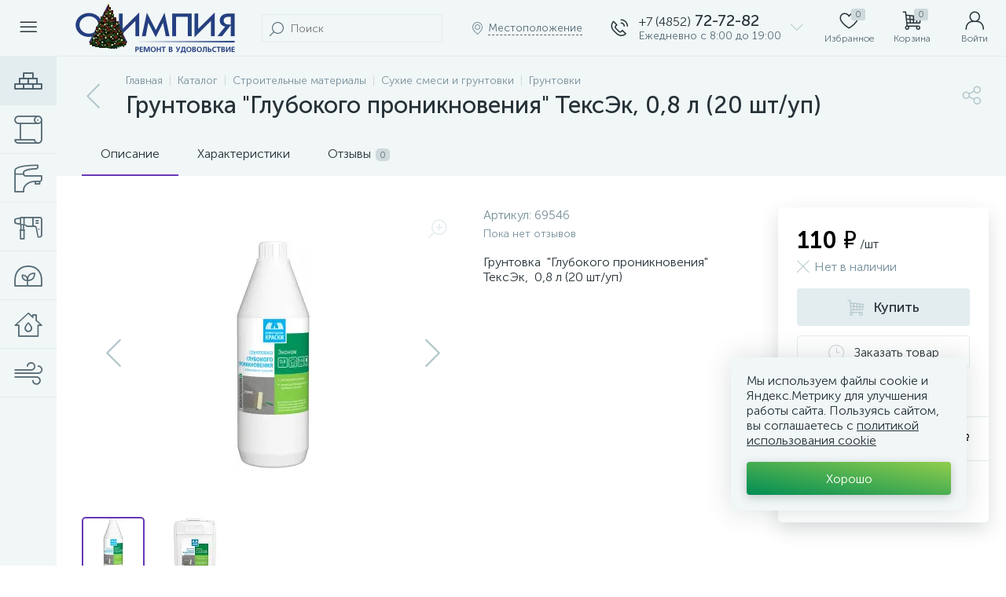

--- FILE ---
content_type: text/html; charset=UTF-8
request_url: https://shop.727282.ru/catalog/gruntovki/gruntovka_glubokogo_proniknoveniya_teksek_0_8_l_20_sht_up/
body_size: 51514
content:
<!DOCTYPE html>
<html lang="ru">
	<head>
 <meta http-equiv="X-UA-Compatible" content="IE=edge" />
 <meta name="viewport" content="width=device-width, initial-scale=1, maximum-scale=1, user-scalable=no" />
 <link rel="preload" href="/bitrix/templates/enext/fonts/MuseoSansCyrl-300.woff2" as="font" type="font/woff2" crossorigin />
 <link rel="preload" href="/bitrix/templates/enext/fonts/MuseoSansCyrl-500.woff2" as="font" type="font/woff2" crossorigin />
 <link rel="preload" href="/bitrix/templates/enext/fonts/MuseoSansCyrl-700.woff2" as="font" type="font/woff2" crossorigin />
 <title>ОЛИМПИЯ Ярославль, для стройки и ремонта купить не выходя из дома. </title>
 <meta http-equiv="Content-Type" content="text/html; charset=UTF-8" />
<meta name="robots" content="index, follow" />
<meta name="keywords" content="Грунтовка &amp;quot;Глубокого проникновения&amp;quot; ТексЭк, 0,8 л (20 шт/уп) купить, Грунтовка &amp;quot;Глубокого проникновения&amp;quot; ТексЭк, 0,8 л (20 шт/уп) заказать, Грунтовка &amp;quot;Глубокого проникновения&amp;quot; ТексЭк, 0,8 л (20 шт/уп) купить в Ярославле, Грунтовка &amp;quot;Глубокого проникновения&amp;quot; ТексЭк, 0,8 л (20 шт/уп) Ярославль, минимальная цена Грунтовка &amp;quot;Глубокого проникновения&amp;quot; ТексЭк, 0,8 л (20 шт/уп), Грунтовка &amp;quot;Глубокого проникновения&amp;quot; ТексЭк, 0,8 л (20 шт/уп) по цене от, Грунтовка &amp;quot;Глубокого проникновения&amp;quot; ТексЭк, 0,8 л (20 шт/уп), интернет-магазин, Грунтовка &amp;quot;Глубокого проникновения&amp;quot; ТексЭк, 0,8 л (20 шт/уп) недорого, Грунтовка &amp;quot;Глубокого проникновения&amp;quot; ТексЭк, 0,8 л (20 шт/уп) не дорого, технониколь ярославль" />
<meta name="description" content="Грунтовка &amp;quot;Глубокого проникновения&amp;quot; ТексЭк, 0,8 л (20 шт/уп) с доставкой от магазина Олимпия, а также широкий ассортимент строительных и отделочных материалов, сантехники, мебели, товаров для дачи, сада и огорода в наличии и под заказ." />
<link href="/bitrix/js/altop.enext/intlTelInput/css/intlTelInput.min.css?171464995318584" type="text/css" rel="stylesheet" />
<link href="/bitrix/js/ui/design-tokens/dist/ui.design-tokens.css?171464995424720" type="text/css" rel="stylesheet" />
<link href="/bitrix/js/ui/fonts/opensans/ui.font.opensans.css?17146499542555" type="text/css" rel="stylesheet" />
<link href="/bitrix/js/main/popup/dist/main.popup.bundle.css?171464995729861" type="text/css" rel="stylesheet" />
<link href="/bitrix/templates/enext/components/bitrix/catalog/.default/style.css?171464998917578" type="text/css" rel="stylesheet" />
<link href="/bitrix/templates/enext/components/bitrix/catalog.element/.default/style.css?1714649989101380" type="text/css" rel="stylesheet" />
<link href="/bitrix/templates/enext/js/owlCarousel/owl.carousel.min.css?17146499892895" type="text/css" rel="stylesheet" />
<link href="/bitrix/components/altop/geo.delivery.enext/templates/slide_panel/style.min.css?17146499843840" type="text/css" rel="stylesheet" />
<link href="/bitrix/templates/enext/components/bitrix/sale.products.gift/.default/style.css?17146499892615" type="text/css" rel="stylesheet" />
<link href="/bitrix/templates/enext/components/bitrix/catalog.product.subscribe/.default/style.min.css?17146499891674" type="text/css" rel="stylesheet" />
<link href="/bitrix/templates/enext/components/bitrix/catalog.item/.default/style.css?171464998956856" type="text/css" rel="stylesheet" />
<link href="/bitrix/components/altop/quick.order.enext/templates/.default/style.css?1714649984442" type="text/css" rel="stylesheet" />
<link href="/bitrix/templates/enext/components/bitrix/news.list/reviews/style.css?171464998946289" type="text/css" rel="stylesheet" />
<link href="/bitrix/components/altop/add.review.enext/templates/slide_panel/style.min.css?17146499841936" type="text/css" rel="stylesheet" />
<link href="/bitrix/templates/enext/js/jquery.filer/jquery.filer.min.css?17146499894080" type="text/css" rel="stylesheet" />
<link href="/bitrix/templates/enext/js/fancybox/jquery.fancybox.css?17146499895097" type="text/css" rel="stylesheet" />
<link href="/bitrix/templates/enext/css/animation.min.css?17146499893650" type="text/css" data-template-style="true" rel="stylesheet" />
<link href="/bitrix/templates/enext/css/csshake-default.min.css?17146499893410" type="text/css" data-template-style="true" rel="stylesheet" />
<link href="/bitrix/templates/enext/js/scrollbar/jquery.scrollbar.min.css?17146499892962" type="text/css" data-template-style="true" rel="stylesheet" />
<link href="/bitrix/templates/enext/css/bootstrap.min.css?1714649989121339" type="text/css" data-template-style="true" rel="stylesheet" />
<link href="/bitrix/templates/enext/css/uinext2020.min.css?17146499897003" type="text/css" data-template-style="true" rel="stylesheet" />
<link href="/bitrix/templates/enext/css/font-awesome.min.css?171464998930612" type="text/css" data-template-style="true" rel="stylesheet" />
<link href="/bitrix/templates/enext/css/efn/01-power-tools-efn.min.css?17146499891833" type="text/css" data-template-style="true" rel="stylesheet" />
<link href="/bitrix/templates/enext/css/efn/02-auto-efn.min.css?17146499893140" type="text/css" data-template-style="true" rel="stylesheet" />
<link href="/bitrix/templates/enext/css/efn/03-garden-tools-efn.min.css?17146499891815" type="text/css" data-template-style="true" rel="stylesheet" />
<link href="/bitrix/templates/enext/css/efn/04-interior-efn.min.css?17146499891935" type="text/css" data-template-style="true" rel="stylesheet" />
<link href="/bitrix/templates/enext/css/efn/05-electricity-efn.min.css?17146499892957" type="text/css" data-template-style="true" rel="stylesheet" />
<link href="/bitrix/templates/enext/css/efn/06-hand-tools-efn.min.css?17146499891723" type="text/css" data-template-style="true" rel="stylesheet" />
<link href="/bitrix/templates/enext/css/efn/07-building-materials-efn.min.css?17146499892806" type="text/css" data-template-style="true" rel="stylesheet" />
<link href="/bitrix/templates/enext/css/efn/08-sanitary-ware-efn.min.css?17146499893417" type="text/css" data-template-style="true" rel="stylesheet" />
<link href="/bitrix/templates/enext/css/efn/09-heating-cooling-efn.min.css?17146499892874" type="text/css" data-template-style="true" rel="stylesheet" />
<link href="/bitrix/templates/enext/css/efn/10-security-fire-alarm-efn.min.css?17146499891907" type="text/css" data-template-style="true" rel="stylesheet" />
<link href="/bitrix/templates/enext/css/efn/11-moto-efn.min.css?17146499891841" type="text/css" data-template-style="true" rel="stylesheet" />
<link href="/bitrix/templates/enext/css/efn/12-steel-metal-efn.min.css?17146499892562" type="text/css" data-template-style="true" rel="stylesheet" />
<link href="/bitrix/templates/enext/css/efn/13-furniture-efn.min.css?17146499892448" type="text/css" data-template-style="true" rel="stylesheet" />
<link href="/bitrix/templates/enext/css/efn/14-sport-hobby-efn.min.css?17146499891950" type="text/css" data-template-style="true" rel="stylesheet" />
<link href="/bitrix/templates/enext/css/efn/15-garden-efn.min.css?17146499892156" type="text/css" data-template-style="true" rel="stylesheet" />
<link href="/bitrix/templates/enext/css/efn/16-pc-hardware-efn.min.css?17146499891742" type="text/css" data-template-style="true" rel="stylesheet" />
<link href="/bitrix/templates/enext/css/efn/17-appliances-electronics-efn.min.css?17146499894894" type="text/css" data-template-style="true" rel="stylesheet" />
<link href="/bitrix/templates/enext/css/efn/18-baby-shop-efn.min.css?17146499891750" type="text/css" data-template-style="true" rel="stylesheet" />
<link href="/bitrix/templates/enext/css/efn/19-fishing-efn.min.css?17146499891778" type="text/css" data-template-style="true" rel="stylesheet" />
<link href="/bitrix/templates/enext/css/efn/20-camping-efn.min.css?17146499891727" type="text/css" data-template-style="true" rel="stylesheet" />
<link href="/bitrix/templates/enext/css/efn/21-light-efn.min.css?17146499891892" type="text/css" data-template-style="true" rel="stylesheet" />
<link href="/bitrix/templates/enext/css/efn/22-pet-shop-efn.min.css?17146499892229" type="text/css" data-template-style="true" rel="stylesheet" />
<link href="/bitrix/templates/enext/css/efn/23-fast-food-efn.min.css?17146499891788" type="text/css" data-template-style="true" rel="stylesheet" />
<link href="/bitrix/templates/enext/css/efn/24-food-efn.min.css?17146499892440" type="text/css" data-template-style="true" rel="stylesheet" />
<link href="/bitrix/templates/enext/css/efn/25-ventilation-efn.min.css?17146499891806" type="text/css" data-template-style="true" rel="stylesheet" />
<link href="/bitrix/templates/enext/css/efn/26-special-equipment-efn.min.css?17146499893395" type="text/css" data-template-style="true" rel="stylesheet" />
<link href="/bitrix/templates/enext/css/efn/27-hygiene-cosmetics-efn.min.css?17146499892758" type="text/css" data-template-style="true" rel="stylesheet" />
<link href="/bitrix/templates/enext/css/efn/28-industrial-equipment-efn.min.css?17146499891918" type="text/css" data-template-style="true" rel="stylesheet" />
<link href="/bitrix/templates/enext/css/efn/29-kitchen-equipment-efn.min.css?17146499891710" type="text/css" data-template-style="true" rel="stylesheet" />
<link href="/bitrix/templates/enext/css/efn/30-honey-efn.min.css?17146499891675" type="text/css" data-template-style="true" rel="stylesheet" />
<link href="/bitrix/components/altop/search.title/templates/visual/style.css?17146499843401" type="text/css" data-template-style="true" rel="stylesheet" />
<link href="/bitrix/templates/enext/components/bitrix/sale.location.selector.search/slide_panel/style.min.css?17146499893329" type="text/css" data-template-style="true" rel="stylesheet" />
<link href="/bitrix/templates/enext/components/bitrix/menu/user_menu/style.css?17146499892580" type="text/css" data-template-style="true" rel="stylesheet" />
<link href="/bitrix/templates/enext/components/bitrix/menu/catalog_menu_interface_2_0_1/style.css?171464998930660" type="text/css" data-template-style="true" rel="stylesheet" />
<link href="/bitrix/templates/enext/components/bitrix/catalog.compare.list/.default/style.css?17146499892772" type="text/css" data-template-style="true" rel="stylesheet" />
<link href="/bitrix/templates/enext/styles.css?171464998911674" type="text/css" data-template-style="true" rel="stylesheet" />
<link href="/bitrix/templates/enext/template_styles.css?171464998946267" type="text/css" data-template-style="true" rel="stylesheet" />
<link href="/bitrix/templates/enext/colors.min.css?171464998959745" type="text/css" data-template-style="true" rel="stylesheet" />
<link href="/bitrix/templates/enext/custom.css?17146499891760" type="text/css" data-template-style="true" rel="stylesheet" />
<script type="text/javascript">if(!window.BX)window.BX={};if(!window.BX.message)window.BX.message=function(mess){if(typeof mess==='object'){for(let i in mess) {BX.message[i]=mess[i];} return true;}};</script>
<script type="text/javascript">(window.BX||top.BX).message({'pull_server_enabled':'N','pull_config_timestamp':'0','pull_guest_mode':'N','pull_guest_user_id':'0'});(window.BX||top.BX).message({'PULL_OLD_REVISION':'Для продолжения корректной работы с сайтом необходимо перезагрузить страницу.'});</script>
<script type="text/javascript">(window.BX||top.BX).message({'JS_CORE_LOADING':'Загрузка...','JS_CORE_NO_DATA':'- Нет данных -','JS_CORE_WINDOW_CLOSE':'Закрыть','JS_CORE_WINDOW_EXPAND':'Развернуть','JS_CORE_WINDOW_NARROW':'Свернуть в окно','JS_CORE_WINDOW_SAVE':'Сохранить','JS_CORE_WINDOW_CANCEL':'Отменить','JS_CORE_WINDOW_CONTINUE':'Продолжить','JS_CORE_H':'ч','JS_CORE_M':'м','JS_CORE_S':'с','JSADM_AI_HIDE_EXTRA':'Скрыть лишние','JSADM_AI_ALL_NOTIF':'Показать все','JSADM_AUTH_REQ':'Требуется авторизация!','JS_CORE_WINDOW_AUTH':'Войти','JS_CORE_IMAGE_FULL':'Полный размер'});</script>

<script type="text/javascript" src="/bitrix/js/main/core/core.js?1714649955487238"></script>

<script>BX.setJSList(['/bitrix/js/main/core/core_ajax.js','/bitrix/js/main/core/core_promise.js','/bitrix/js/main/polyfill/promise/js/promise.js','/bitrix/js/main/loadext/loadext.js','/bitrix/js/main/loadext/extension.js','/bitrix/js/main/polyfill/promise/js/promise.js','/bitrix/js/main/polyfill/find/js/find.js','/bitrix/js/main/polyfill/includes/js/includes.js','/bitrix/js/main/polyfill/matches/js/matches.js','/bitrix/js/ui/polyfill/closest/js/closest.js','/bitrix/js/main/polyfill/fill/main.polyfill.fill.js','/bitrix/js/main/polyfill/find/js/find.js','/bitrix/js/main/polyfill/matches/js/matches.js','/bitrix/js/main/polyfill/core/dist/polyfill.bundle.js','/bitrix/js/main/core/core.js','/bitrix/js/main/polyfill/intersectionobserver/js/intersectionobserver.js','/bitrix/js/main/lazyload/dist/lazyload.bundle.js','/bitrix/js/main/polyfill/core/dist/polyfill.bundle.js','/bitrix/js/main/parambag/dist/parambag.bundle.js']);
</script>
<script type="text/javascript">(window.BX||top.BX).message({'ENEXT_ITI_COUNTRY_AF':'Афганистан','ENEXT_ITI_COUNTRY_AL':'Албания','ENEXT_ITI_COUNTRY_DZ':'Алжир','ENEXT_ITI_COUNTRY_AS':'Американское Самоа','ENEXT_ITI_COUNTRY_AD':'Андорра','ENEXT_ITI_COUNTRY_AO':'Ангола','ENEXT_ITI_COUNTRY_AI':'Ангилья','ENEXT_ITI_COUNTRY_AG':'Антигуа и Барбуда','ENEXT_ITI_COUNTRY_AR':'Аргентина','ENEXT_ITI_COUNTRY_AM':'Армения','ENEXT_ITI_COUNTRY_AW':'Аруба','ENEXT_ITI_COUNTRY_AU':'Австралия','ENEXT_ITI_COUNTRY_AT':'Австрия','ENEXT_ITI_COUNTRY_AZ':'Азербайджан','ENEXT_ITI_COUNTRY_BS':'Багамские о-ва','ENEXT_ITI_COUNTRY_BH':'Бахрейн','ENEXT_ITI_COUNTRY_BD':'Бангладеш','ENEXT_ITI_COUNTRY_BB':'Барбадос','ENEXT_ITI_COUNTRY_BY':'Беларусь','ENEXT_ITI_COUNTRY_BE':'Бельгия','ENEXT_ITI_COUNTRY_BZ':'Белиз','ENEXT_ITI_COUNTRY_BJ':'Бенин','ENEXT_ITI_COUNTRY_BM':'Бермудские острова','ENEXT_ITI_COUNTRY_BT':'Бутан','ENEXT_ITI_COUNTRY_BO':'Боливия','ENEXT_ITI_COUNTRY_BA':'Босния и Герцеговина','ENEXT_ITI_COUNTRY_BW':'Ботсвана','ENEXT_ITI_COUNTRY_BR':'Бразилия','ENEXT_ITI_COUNTRY_IO':'Британская тер. в ИО','ENEXT_ITI_COUNTRY_VG':'Виргинские острова','ENEXT_ITI_COUNTRY_BN':'Бруней','ENEXT_ITI_COUNTRY_BG':'Болгария','ENEXT_ITI_COUNTRY_BF':'Буркина-Фасо','ENEXT_ITI_COUNTRY_BI':'Бурунди','ENEXT_ITI_COUNTRY_KH':'Камбоджа','ENEXT_ITI_COUNTRY_CM':'Камерун','ENEXT_ITI_COUNTRY_CA':'Канада','ENEXT_ITI_COUNTRY_CV':'Кабо-Верде','ENEXT_ITI_COUNTRY_BQ':'Карибские Нидерланды','ENEXT_ITI_COUNTRY_KY':'Каймановы острова','ENEXT_ITI_COUNTRY_CF':'ЦАР','ENEXT_ITI_COUNTRY_TD':'Чад','ENEXT_ITI_COUNTRY_CL':'Чили','ENEXT_ITI_COUNTRY_CN':'Китай','ENEXT_ITI_COUNTRY_CX':'Остров Рождества','ENEXT_ITI_COUNTRY_CC':'Кокосовые острова','ENEXT_ITI_COUNTRY_CO':'Колумбия','ENEXT_ITI_COUNTRY_KM':'Коморские острова','ENEXT_ITI_COUNTRY_CD':'Конго (ДРК)','ENEXT_ITI_COUNTRY_CG':'Конго (Республика)','ENEXT_ITI_COUNTRY_CK':'Острова Кука','ENEXT_ITI_COUNTRY_CR':'Коста Рика','ENEXT_ITI_COUNTRY_CI':'Кот-д\'Ивуар','ENEXT_ITI_COUNTRY_HR':'Хорватия','ENEXT_ITI_COUNTRY_CU':'Куба','ENEXT_ITI_COUNTRY_CW':'Курасао','ENEXT_ITI_COUNTRY_CY':'Кипр','ENEXT_ITI_COUNTRY_CZ':'Чехия','ENEXT_ITI_COUNTRY_DK':'Дания','ENEXT_ITI_COUNTRY_DJ':'Джибути','ENEXT_ITI_COUNTRY_DM':'Доминика','ENEXT_ITI_COUNTRY_DO':'Доминикана','ENEXT_ITI_COUNTRY_EC':'Эквадор','ENEXT_ITI_COUNTRY_EG':'Египет','ENEXT_ITI_COUNTRY_SV':'Сальвадор','ENEXT_ITI_COUNTRY_GQ':'Экваториальная Гвинея','ENEXT_ITI_COUNTRY_ER':'Эритрея','ENEXT_ITI_COUNTRY_EE':'Эстония','ENEXT_ITI_COUNTRY_ET':'Эфиопия','ENEXT_ITI_COUNTRY_FK':'Фолклендские острова','ENEXT_ITI_COUNTRY_FO':'Фарерские острова','ENEXT_ITI_COUNTRY_FJ':'Фиджи','ENEXT_ITI_COUNTRY_FI':'Финляндия','ENEXT_ITI_COUNTRY_FR':'Франция','ENEXT_ITI_COUNTRY_GF':'Французская Гвиана','ENEXT_ITI_COUNTRY_PF':'Французская Полинезия','ENEXT_ITI_COUNTRY_GA':'Габон','ENEXT_ITI_COUNTRY_GM':'Гамбия','ENEXT_ITI_COUNTRY_GE':'Грузия','ENEXT_ITI_COUNTRY_DE':'Германия','ENEXT_ITI_COUNTRY_GH':'Гана','ENEXT_ITI_COUNTRY_GI':'Гибралтар','ENEXT_ITI_COUNTRY_GR':'Греция','ENEXT_ITI_COUNTRY_GL':'Гренландия','ENEXT_ITI_COUNTRY_GD':'Гренада','ENEXT_ITI_COUNTRY_GP':'Гваделупа','ENEXT_ITI_COUNTRY_GU':'Гуам','ENEXT_ITI_COUNTRY_GT':'Гватемала','ENEXT_ITI_COUNTRY_GG':'Гернси','ENEXT_ITI_COUNTRY_GN':'Гвинея','ENEXT_ITI_COUNTRY_GW':'Гвинея-Бисау','ENEXT_ITI_COUNTRY_GY':'Гайана','ENEXT_ITI_COUNTRY_HT':'Гаити','ENEXT_ITI_COUNTRY_HN':'Гондурас','ENEXT_ITI_COUNTRY_HK':'Гонконг','ENEXT_ITI_COUNTRY_HU':'Венгрия','ENEXT_ITI_COUNTRY_IS':'Исландия','ENEXT_ITI_COUNTRY_IN':'Индия','ENEXT_ITI_COUNTRY_ID':'Индонезия','ENEXT_ITI_COUNTRY_IR':'Иран','ENEXT_ITI_COUNTRY_IQ':'Ирак','ENEXT_ITI_COUNTRY_IE':'Ирландия','ENEXT_ITI_COUNTRY_IM':'Остров Мэн','ENEXT_ITI_COUNTRY_IL':'Израиль','ENEXT_ITI_COUNTRY_IT':'Италия','ENEXT_ITI_COUNTRY_JM':'Ямайка','ENEXT_ITI_COUNTRY_JP':'Япония','ENEXT_ITI_COUNTRY_JE':'Джерси','ENEXT_ITI_COUNTRY_JO':'Иордания','ENEXT_ITI_COUNTRY_KZ':'Казахстан','ENEXT_ITI_COUNTRY_KE':'Кения','ENEXT_ITI_COUNTRY_KI':'Кирибати','ENEXT_ITI_COUNTRY_XK':'Косово','ENEXT_ITI_COUNTRY_KW':'Кувейт','ENEXT_ITI_COUNTRY_KG':'Киргизия','ENEXT_ITI_COUNTRY_LA':'Лаос','ENEXT_ITI_COUNTRY_LV':'Латвия','ENEXT_ITI_COUNTRY_LB':'Ливан','ENEXT_ITI_COUNTRY_LS':'Лесото','ENEXT_ITI_COUNTRY_LR':'Либерия','ENEXT_ITI_COUNTRY_LY':'Ливия','ENEXT_ITI_COUNTRY_LI':'Лихтенштейн','ENEXT_ITI_COUNTRY_LT':'Литва','ENEXT_ITI_COUNTRY_LU':'Люксембург','ENEXT_ITI_COUNTRY_MO':'Макао','ENEXT_ITI_COUNTRY_MK':'Македония','ENEXT_ITI_COUNTRY_MG':'Мадагаскар','ENEXT_ITI_COUNTRY_MW':'Малави','ENEXT_ITI_COUNTRY_MY':'Малайзия','ENEXT_ITI_COUNTRY_MV':'Мальдивы','ENEXT_ITI_COUNTRY_ML':'Мали','ENEXT_ITI_COUNTRY_MT':'Мальта','ENEXT_ITI_COUNTRY_MH':'Маршалловы острова','ENEXT_ITI_COUNTRY_MQ':'Мартиника','ENEXT_ITI_COUNTRY_MR':'Мавритания','ENEXT_ITI_COUNTRY_MU':'Маврикий','ENEXT_ITI_COUNTRY_YT':'Майотта','ENEXT_ITI_COUNTRY_MX':'Мексика','ENEXT_ITI_COUNTRY_FM':'Микронезия','ENEXT_ITI_COUNTRY_MD':'Молдова','ENEXT_ITI_COUNTRY_MC':'Монако','ENEXT_ITI_COUNTRY_MN':'Монголия','ENEXT_ITI_COUNTRY_ME':'Черногория','ENEXT_ITI_COUNTRY_MS':'Монсеррат','ENEXT_ITI_COUNTRY_MA':'Марокко','ENEXT_ITI_COUNTRY_MZ':'Мозамбик','ENEXT_ITI_COUNTRY_MM':'Мьянма','ENEXT_ITI_COUNTRY_NA':'Намибия','ENEXT_ITI_COUNTRY_NR':'Науру','ENEXT_ITI_COUNTRY_NP':'Непал','ENEXT_ITI_COUNTRY_NL':'Нидерланды','ENEXT_ITI_COUNTRY_NC':'Новая Каледония','ENEXT_ITI_COUNTRY_NZ':'Новая Зеландия','ENEXT_ITI_COUNTRY_NI':'Никарагуа','ENEXT_ITI_COUNTRY_NE':'Нигер','ENEXT_ITI_COUNTRY_NG':'Нигерия','ENEXT_ITI_COUNTRY_NU':'Ниуэ','ENEXT_ITI_COUNTRY_NF':'Остров Норфолк','ENEXT_ITI_COUNTRY_KP':'Северная Корея','ENEXT_ITI_COUNTRY_MP':'СМО','ENEXT_ITI_COUNTRY_NO':'Норвегия','ENEXT_ITI_COUNTRY_OM':'Оман','ENEXT_ITI_COUNTRY_PK':'Пакистан','ENEXT_ITI_COUNTRY_PW':'Палау','ENEXT_ITI_COUNTRY_PS':'Палестина','ENEXT_ITI_COUNTRY_PA':'Панама','ENEXT_ITI_COUNTRY_PG':'Папуа - Новая Гвинея','ENEXT_ITI_COUNTRY_PY':'Парагвай','ENEXT_ITI_COUNTRY_PE':'Перу','ENEXT_ITI_COUNTRY_PH':'Филиппины','ENEXT_ITI_COUNTRY_PL':'Польша','ENEXT_ITI_COUNTRY_PT':'Португалия','ENEXT_ITI_COUNTRY_PR':'Пуэрто-Рико','ENEXT_ITI_COUNTRY_QA':'Катар','ENEXT_ITI_COUNTRY_RE':'Реюньон','ENEXT_ITI_COUNTRY_RO':'Румыния','ENEXT_ITI_COUNTRY_RU':'Россия','ENEXT_ITI_COUNTRY_RW':'Руанда','ENEXT_ITI_COUNTRY_BL':'Сен-Бартелеми','ENEXT_ITI_COUNTRY_SH':'Остров Святой Елены','ENEXT_ITI_COUNTRY_KN':'Сент-Китс и Невис','ENEXT_ITI_COUNTRY_LC':'Сент-Люсия','ENEXT_ITI_COUNTRY_MF':'Сен-Мартен','ENEXT_ITI_COUNTRY_PM':'Сен-Пьер и Микелон','ENEXT_ITI_COUNTRY_VC':'Сент-Винсент и Гренадины','ENEXT_ITI_COUNTRY_WS':'Самоа','ENEXT_ITI_COUNTRY_SM':'Сан-Марино','ENEXT_ITI_COUNTRY_ST':'Сан-Томе и Принсипи','ENEXT_ITI_COUNTRY_SA':'Саудовская Аравия','ENEXT_ITI_COUNTRY_SN':'Сенегал','ENEXT_ITI_COUNTRY_RS':'Сербия','ENEXT_ITI_COUNTRY_SC':'Сейшельские острова','ENEXT_ITI_COUNTRY_SL':'Сьерра-Леоне','ENEXT_ITI_COUNTRY_SG':'Сингапур','ENEXT_ITI_COUNTRY_SX':'Синт-Мартен','ENEXT_ITI_COUNTRY_SK':'Словакия','ENEXT_ITI_COUNTRY_SI':'Словения','ENEXT_ITI_COUNTRY_SB':'Соломоновы острова','ENEXT_ITI_COUNTRY_SO':'Сомали','ENEXT_ITI_COUNTRY_ZA':'Южная Африка','ENEXT_ITI_COUNTRY_KR':'Южная Корея','ENEXT_ITI_COUNTRY_SS':'Южный Судан','ENEXT_ITI_COUNTRY_ES':'Испания','ENEXT_ITI_COUNTRY_LK':'Шри-Ланка','ENEXT_ITI_COUNTRY_SD':'Судан','ENEXT_ITI_COUNTRY_SR':'Суринам','ENEXT_ITI_COUNTRY_SJ':'Шпицберген и Ян Майен','ENEXT_ITI_COUNTRY_SZ':'Свазиленд','ENEXT_ITI_COUNTRY_SE':'Швеция','ENEXT_ITI_COUNTRY_CH':'Швейцария','ENEXT_ITI_COUNTRY_SY':'Сирия','ENEXT_ITI_COUNTRY_TW':'Тайвань','ENEXT_ITI_COUNTRY_TJ':'Таджикистан','ENEXT_ITI_COUNTRY_TZ':'Танзания','ENEXT_ITI_COUNTRY_TH':'Таиланд','ENEXT_ITI_COUNTRY_TL':'Восточный Тимор','ENEXT_ITI_COUNTRY_TG':'Того','ENEXT_ITI_COUNTRY_TK':'Токелау','ENEXT_ITI_COUNTRY_TO':'Тонга','ENEXT_ITI_COUNTRY_TT':'Тринидад и Тобаго','ENEXT_ITI_COUNTRY_TN':'Тунис','ENEXT_ITI_COUNTRY_TR':'Турция','ENEXT_ITI_COUNTRY_TM':'Туркменистан','ENEXT_ITI_COUNTRY_TC':'Острова Теркс и Кайкос','ENEXT_ITI_COUNTRY_TV':'Тувалу','ENEXT_ITI_COUNTRY_VI':'Виргинские острова США','ENEXT_ITI_COUNTRY_UG':'Уганда','ENEXT_ITI_COUNTRY_UA':'Украина','ENEXT_ITI_COUNTRY_AE':'ОАЭ','ENEXT_ITI_COUNTRY_GB':'Великобритания','ENEXT_ITI_COUNTRY_US':'США','ENEXT_ITI_COUNTRY_UY':'Уругвай','ENEXT_ITI_COUNTRY_UZ':'Узбекистан','ENEXT_ITI_COUNTRY_VU':'Вануату','ENEXT_ITI_COUNTRY_VA':'Ватикан','ENEXT_ITI_COUNTRY_VE':'Венесуэла','ENEXT_ITI_COUNTRY_VN':'Вьетнам','ENEXT_ITI_COUNTRY_WF':'Уоллис и Футуна','ENEXT_ITI_COUNTRY_EH':'Западная Сахара','ENEXT_ITI_COUNTRY_YE':'Йемен','ENEXT_ITI_COUNTRY_ZM':'Замбия','ENEXT_ITI_COUNTRY_ZW':'Зимбабве','ENEXT_ITI_COUNTRY_AX':'Аландские острова'});</script>
<script type="text/javascript">(window.BX||top.BX).message({'LANGUAGE_ID':'ru','FORMAT_DATE':'DD.MM.YYYY','FORMAT_DATETIME':'DD.MM.YYYY HH:MI:SS','COOKIE_PREFIX':'BITRIX_SM','SERVER_TZ_OFFSET':'10800','UTF_MODE':'Y','SITE_ID':'s1','SITE_DIR':'/','USER_ID':'','SERVER_TIME':'1768781909','USER_TZ_OFFSET':'0','USER_TZ_AUTO':'Y','bitrix_sessid':'02a907dad5ac20ebb08e469d4ed0ceea'});</script>


<script type="text/javascript" src="/bitrix/js/pull/protobuf/protobuf.js?1714649953274055"></script>
<script type="text/javascript" src="/bitrix/js/pull/protobuf/model.js?171464995370928"></script>
<script type="text/javascript" src="/bitrix/js/main/core/core_promise.js?17146499555220"></script>
<script type="text/javascript" src="/bitrix/js/rest/client/rest.client.js?171464995317414"></script>
<script type="text/javascript" src="/bitrix/js/pull/client/pull.client.js?171464995381012"></script>
<script type="text/javascript" src="/bitrix/js/main/core/core_fx.js?171464995516888"></script>
<script type="text/javascript" src="/bitrix/js/main/jquery/jquery-2.2.4.min.js?171464995585578"></script>
<script type="text/javascript" src="/bitrix/js/altop.enext/intlTelInput/intlTelInput.min.js?171464995336995"></script>
<script type="text/javascript" src="/bitrix/js/main/popup/dist/main.popup.bundle.js?1714649957117166"></script>
<script type="text/javascript" src="/bitrix/js/currency/currency-core/dist/currency-core.bundle.js?17146499537014"></script>
<script type="text/javascript" src="/bitrix/js/currency/core_currency.js?17146499531141"></script>
<script type="text/javascript" src="/bitrix/js/yandex.metrika/script.js?17146499586603"></script>
 <script type="text/javascript">
 window.dataLayerName = 'dataLayer';
 var dataLayerName = window.dataLayerName;
 </script>
 <!-- Yandex.Metrika counter -->
 <script type="text/javascript">
 (function (m, e, t, r, i, k, a) {
 m[i] = m[i] || function () {
 (m[i].a = m[i].a || []).push(arguments)
 };
 m[i].l = 1 * new Date();
 k = e.createElement(t), a = e.getElementsByTagName(t)[0], k.async = 1, k.src = r, a.parentNode.insertBefore(k, a)
 })
 (window, document, "script", "https://mc.yandex.ru/metrika/tag.js", "ym");

 ym("50192203", "init", {
 clickmap: true,
 trackLinks: true,
 accurateTrackBounce: true,
 webvisor: true,
 ecommerce: dataLayerName,
 params: {
 __ym: {
 "ymCmsPlugin": {
 "cms": "1c-bitrix",
 "cmsVersion": "23.500",
 "pluginVersion": "1.0.8",
 'ymCmsRip': 1555078502 }
 }
 }
 });

 document.addEventListener("DOMContentLoaded", function() {
 });

 </script>
 <!-- /Yandex.Metrika counter -->
 <script type="text/javascript">
 window.counters = ["50192203"];
 </script>
 
<script type="text/javascript">
 (function () {
 "use strict";

 var counter = function ()
 {
 var cookie = (function (name) {
 var parts = ("; " + document.cookie).split("; " + name + "=");
 if (parts.length == 2) {
 try {return JSON.parse(decodeURIComponent(parts.pop().split(";").shift()));}
 catch (e) {}
 }
 })("BITRIX_CONVERSION_CONTEXT_s1");

 if (cookie && cookie.EXPIRE >= BX.message("SERVER_TIME"))
 return;

 var request = new XMLHttpRequest();
 request.open("POST", "/bitrix/tools/conversion/ajax_counter.php", true);
 request.setRequestHeader("Content-type", "application/x-www-form-urlencoded");
 request.send(
 "SITE_ID="+encodeURIComponent("s1")+
 "&sessid="+encodeURIComponent(BX.bitrix_sessid())+
 "&HTTP_REFERER="+encodeURIComponent(document.referrer)
 );
 };

 if (window.frameRequestStart === true)
 BX.addCustomEvent("onFrameDataReceived", counter);
 else
 BX.ready(counter);
 })();
 </script>
<link rel='preload' href='/bitrix/templates/enext/fonts/uinext2020.woff' as='font' type='font/woff' crossorigin />
<link rel='preload' href='/bitrix/templates/enext/fonts/fontawesome-webfont.woff' as='font' type='font/woff' crossorigin />
<link rel='preload' href='/bitrix/templates/enext/fonts/efn/01-power-tools-efn.woff' as='font' type='font/woff' crossorigin />
<link rel='preload' href='/bitrix/templates/enext/fonts/efn/02-auto-efn.woff' as='font' type='font/woff' crossorigin />
<link rel='preload' href='/bitrix/templates/enext/fonts/efn/03-garden-tools-efn.woff' as='font' type='font/woff' crossorigin />
<link rel='preload' href='/bitrix/templates/enext/fonts/efn/04-interior-efn.woff' as='font' type='font/woff' crossorigin />
<link rel='preload' href='/bitrix/templates/enext/fonts/efn/05-electricity-efn.woff' as='font' type='font/woff' crossorigin />
<link rel='preload' href='/bitrix/templates/enext/fonts/efn/06-hand-tools-efn.woff' as='font' type='font/woff' crossorigin />
<link rel='preload' href='/bitrix/templates/enext/fonts/efn/07-building-materials-efn.woff' as='font' type='font/woff' crossorigin />
<link rel='preload' href='/bitrix/templates/enext/fonts/efn/08-sanitary-ware-efn.woff' as='font' type='font/woff' crossorigin />
<link rel='preload' href='/bitrix/templates/enext/fonts/efn/09-heating-cooling-efn.woff' as='font' type='font/woff' crossorigin />
<link rel='preload' href='/bitrix/templates/enext/fonts/efn/10-security-fire-alarm-efn.woff' as='font' type='font/woff' crossorigin />
<link rel='preload' href='/bitrix/templates/enext/fonts/efn/11-moto-efn.woff' as='font' type='font/woff' crossorigin />
<link rel='preload' href='/bitrix/templates/enext/fonts/efn/12-steel-metal-efn.woff' as='font' type='font/woff' crossorigin />
<link rel='preload' href='/bitrix/templates/enext/fonts/efn/13-furniture-efn.woff' as='font' type='font/woff' crossorigin />
<link rel='preload' href='/bitrix/templates/enext/fonts/efn/14-sport-hobby-efn.woff' as='font' type='font/woff' crossorigin />
<link rel='preload' href='/bitrix/templates/enext/fonts/efn/15-garden-efn.woff' as='font' type='font/woff' crossorigin />
<link rel='preload' href='/bitrix/templates/enext/fonts/efn/16-pc-hardware-efn.woff' as='font' type='font/woff' crossorigin />
<link rel='preload' href='/bitrix/templates/enext/fonts/efn/17-appliances-electronics-efn.woff' as='font' type='font/woff' crossorigin />
<link rel='preload' href='/bitrix/templates/enext/fonts/efn/18-baby-shop-efn.woff' as='font' type='font/woff' crossorigin />
<link rel='preload' href='/bitrix/templates/enext/fonts/efn/19-fishing-efn.woff' as='font' type='font/woff' crossorigin />
<link rel='preload' href='/bitrix/templates/enext/fonts/efn/20-camping-efn.woff' as='font' type='font/woff' crossorigin />
<link rel='preload' href='/bitrix/templates/enext/fonts/efn/21-light-efn.woff' as='font' type='font/woff' crossorigin />
<link rel='preload' href='/bitrix/templates/enext/fonts/efn/22-pet-shop-efn.woff' as='font' type='font/woff' crossorigin />
<link rel='preload' href='/bitrix/templates/enext/fonts/efn/23-fast-food-efn.woff' as='font' type='font/woff' crossorigin />
<link rel='preload' href='/bitrix/templates/enext/fonts/efn/24-food-efn.woff' as='font' type='font/woff' crossorigin />
<link rel='preload' href='/bitrix/templates/enext/fonts/efn/25-ventilation-efn.woff' as='font' type='font/woff' crossorigin />
<link rel='preload' href='/bitrix/templates/enext/fonts/efn/26-special-equipment-efn.woff' as='font' type='font/woff' crossorigin />
<link rel='preload' href='/bitrix/templates/enext/fonts/efn/27-hygiene-cosmetics-efn.woff' as='font' type='font/woff' crossorigin />
<link rel='preload' href='/bitrix/templates/enext/fonts/efn/28-industrial-equipment-efn.woff' as='font' type='font/woff' crossorigin />
<link rel='preload' href='/bitrix/templates/enext/fonts/efn/29-kitchen-equipment-efn.woff' as='font' type='font/woff' crossorigin />
<link rel='preload' href='/bitrix/templates/enext/fonts/efn/30-honey-efn.woff' as='font' type='font/woff' crossorigin />
<link rel='icon' type='image/png' href='/upload/enext/27e/619668867pc4qpt0uyacjogul0fwy8a9.png' />
<link rel='apple-touch-icon' href='/upload/enext/27e/619668867pc4qpt0uyacjogul0fwy8a9.png' />
<link rel='apple-touch-icon' sizes='180x180' href='/upload/enext/27e/619668867pc4qpt0uyacjogul0fwy8a9.png' />
<meta name='theme-color' content='#6639b6' />
<meta name='msapplication-navbutton-color' content='#6639b6' />
<meta name='apple-mobile-web-app-status-bar-style' content='#6639b6' />
<meta property='og:type' content='product' />
<meta property='og:title' content='Грунтовка &quot;Глубокого проникновения&quot; ТексЭк, 0,8 л (20 шт/уп)' />
<meta property='og:description' content='Грунтовка &quot;Глубокого проникновения&quot; ТексЭк, 0,8 л (20 шт/уп) с доставкой от магазина Олимпия, а также широкий ассортимент строительных и отделочных материалов, сантехники, мебели, товаров для дачи, сада и огорода в наличии и под заказ.' />
<meta property='og:url' content='https://shop.727282.ru/catalog/gruntovki/gruntovka_glubokogo_proniknoveniya_teksek_0_8_l_20_sht_up/' />
<meta property='og:image' content='https://shop.727282.ru/upload/iblock/7c5/azebla902tsegx2v0fgtj8ne71klf9ps.jpg' />
<meta property='og:image:width' content='97' />
<meta property='og:image:height' content='300' />
<link rel='image_src' href='https://shop.727282.ru/upload/iblock/7c5/azebla902tsegx2v0fgtj8ne71klf9ps.jpg' />
<script>window[window.dataLayerName] = window[window.dataLayerName] || [];</script>



<script type="text/javascript" src="/bitrix/templates/enext/js/bootstrap.min.js?171464998937045"></script>
<script type="text/javascript" src="/bitrix/templates/enext/js/formValidation.min.js?1714649989129735"></script>
<script type="text/javascript" src="/bitrix/templates/enext/js/inputmask.min.js?1714649989115795"></script>
<script type="text/javascript" src="/bitrix/templates/enext/js/jquery.hoverIntent.min.js?17146499891753"></script>
<script type="text/javascript" src="/bitrix/templates/enext/js/moremenu.min.js?17146499891406"></script>
<script type="text/javascript" src="/bitrix/templates/enext/js/scrollbar/jquery.scrollbar.min.js?171464998912227"></script>
<script type="text/javascript" src="/bitrix/templates/enext/js/main.min.js?171464998918010"></script>
<script type="text/javascript" src="/bitrix/templates/enext/js/custom.js?171464998939"></script>
<script type="text/javascript" src="/bitrix/templates/enext/components/bitrix/news.list/header_contacts/script.js?171464998928684"></script>
<script type="text/javascript" src="/bitrix/components/altop/search.title/script.js?17146499846555"></script>
<script type="text/javascript" src="/bitrix/components/altop/geo.location.enext/templates/.default/script.js?17146499844715"></script>
<script type="text/javascript" src="/bitrix/components/altop/sale.basket.basket.line/templates/.default/script.js?17146499847595"></script>
<script type="text/javascript" src="/bitrix/components/altop/user.enext/templates/.default/script.js?17146499845882"></script>
<script type="text/javascript" src="/bitrix/templates/enext/components/bitrix/menu/catalog_menu_interface_2_0_1/script.js?171464998912159"></script>
<script type="text/javascript" src="/bitrix/templates/enext/components/bitrix/catalog.compare.list/.default/script.js?17146499891125"></script>
<script type="text/javascript" src="/bitrix/templates/enext/components/bitrix/catalog.products.viewed/.default/script.js?17146499891318"></script>
<script type="text/javascript" src="/bitrix/templates/enext/components/bitrix/catalog/.default/script.js?171464998911691"></script>
<script type="text/javascript" src="/bitrix/templates/enext/components/bitrix/catalog.element/.default/script.js?1714649989267313"></script>
<script type="text/javascript" src="/bitrix/templates/enext/js/owlCarousel/owl.carousel.min.js?171464998942791"></script>
<script type="text/javascript" src="/bitrix/templates/enext/components/bitrix/sale.products.gift/.default/script.js?17146499895819"></script>
<script type="text/javascript" src="/bitrix/templates/enext/components/bitrix/catalog.item/.default/script.js?1714649989114681"></script>
<script type="text/javascript" src="/bitrix/components/altop/quick.order.enext/templates/.default/script.js?172605877914068"></script>
<script type="text/javascript" src="/bitrix/templates/enext/components/bitrix/news.list/reviews/script.js?171464998919851"></script>
<script type="text/javascript" src="/bitrix/templates/enext/js/jquery.filer/jquery.filer.min.js?171464998922415"></script>
<script type="text/javascript" src="/bitrix/templates/enext/js/fancybox/jquery.fancybox.pack.js?171464998923134"></script>
<script type="text/javascript">var _ba = _ba || []; _ba.push(["aid", "30cbc97e7ed16c8e9cf79f0ab31076f1"]); _ba.push(["host", "shop.727282.ru"]); _ba.push(["ad[ct][item]", "[base64]"]);_ba.push(["ad[ct][user_id]", function(){return BX.message("USER_ID") ? BX.message("USER_ID") : 0;}]);_ba.push(["ad[ct][recommendation]", function() {var rcmId = "";var cookieValue = BX.getCookie("BITRIX_SM_RCM_PRODUCT_LOG");var productId = 33354;var cItems = [];var cItem;if (cookieValue){cItems = cookieValue.split(".");}var i = cItems.length;while (i--){cItem = cItems[i].split("-");if (cItem[0] == productId){rcmId = cItem[1];break;}}return rcmId;}]);_ba.push(["ad[ct][v]", "2"]);(function() {var ba = document.createElement("script"); ba.type = "text/javascript"; ba.async = true;ba.src = (document.location.protocol == "https:" ? "https://" : "http://") + "bitrix.info/ba.js";var s = document.getElementsByTagName("script")[0];s.parentNode.insertBefore(ba, s);})();</script>


	</head>
	<body class="slide-menu-interface-2-0-1-inner" data-img-webp="true">
 <div class="page-wrapper">
 <div class="hidden-xs hidden-sm hidden-md hidden-lg hidden-print top-menu-wrapper">
 <div class="top-menu">
 </div>
 </div>
 <div class="hidden-print top-panel-wrapper"> 
 <div class="top-panel">
 <div class="top-panel__cols">
 <div class="top-panel__col top-panel__thead"> 
 <div class="top-panel__cols"> 
 <div class="top-panel__col top-panel__menu-icon-container" data-entity="menu-icon">
 <i class="icon-menu"></i>
 </div>
 
 <div class="top-panel__col top-panel__logo">
 <a href="/"><img data-lazyload-src="/upload/logo12.webp?1766126446"></a> </div>
 
<script type="text/javascript">
	BX.message({ 
 HEADER_CONTACTS_TITLE: 'Контакты',
 HEADER_CONTACTS_ITEM_TODAY: 'Сегодня',
 HEADER_CONTACTS_ITEM_24_HOURS: 'Круглосуточно',
 HEADER_CONTACTS_ITEM_OFF: 'Выходной',
 HEADER_CONTACTS_ITEM_BREAK: 'Перерыв',
 HEADER_CONTACTS_SEE_REVIEWS: 'Смотреть отзывы',
 HEADER_CONTACTS_ADD_REVIEW: 'Оставить первый отзыв',
 HEADER_CONTACTS_CALLBACK: 'Заказать звонок',
 HEADER_CONTACTS_TEMPLATE_PATH: '/bitrix/templates/enext/components/bitrix/news.list/header_contacts'
	});
</script>


	<div class="top-panel__col top-panel__contacts">
 <a class="top-panel__contacts-block" id="bx_3218110189_77" href="javascript:void(0)">
 <span class="top-panel__contacts-icon"><i class="icon-phone-call"></i></span>
 <span class="top-panel__contacts-caption hidden-xs hidden-sm">
 <span class="top-panel__contacts-title"><span>+7 (4852)</span> 72-72-82</span>
 <span class="top-panel__contacts-descr">Ежедневно с 8:00 до 19:00</span>
 </span>
 <span class="top-panel__contacts-icon hidden-xs hidden-sm"><i class="icon-arrow-down"></i></span>
 </a>
 <script type="text/javascript">
 var obbx_3218110189_77 = new JCNewsListHeaderContacts({'ITEM':{'NAME':'Интернет магазин Олимпия','PREVIEW_PICTURE':'/upload/iblock/fb0/m2903tw7qwh4l8u2145jbt3te7axvzu5.png','ADDRESS':'150510, Ярославская обл.,д. Кузнечиха, ул. Промышленная, д. 3/11 ','MAP':'57.687390102437,39.905590603162','TIMEZONE':'+3','WORKING_HOURS':{'MON':{'WORK_START':'08:00','WORK_END':'19:00','BREAK_START':'','BREAK_END':'','NAME':'ПН'},'TUE':{'WORK_START':'08:00','WORK_END':'19:00','BREAK_START':'','BREAK_END':'','NAME':'ВТ'},'WED':{'WORK_START':'08:00','WORK_END':'19:00','BREAK_START':'','BREAK_END':'','NAME':'СР'},'THU':{'WORK_START':'08:00','WORK_END':'19:00','BREAK_START':'','BREAK_END':'','NAME':'ЧТ'},'FRI':{'WORK_START':'08:00','WORK_END':'19:00','BREAK_START':'','BREAK_END':'','NAME':'ПТ'},'SAT':{'WORK_START':'08:00','WORK_END':'19:00','BREAK_START':'','BREAK_END':'','NAME':'СБ'},'SUN':{'WORK_START':'08:00','WORK_END':'19:00','BREAK_START':'','BREAK_END':'','NAME':'ВС'}},'PHONE':{'VALUE':['+7 (4852)72-72-82','+7 (906) 635-71-11','+7 (4852)49-34-37'],'DESCRIPTION':['Консультант','Мобильный','Отдел закупок']},'WHATSAPP':'','VIBER':'','TELEGRAM':'','INSTAGRAM':'','EMAIL':{'VALUE':['141@727282.ru'],'DESCRIPTION':['Клиентский сервис']},'SKYPE':''},'VISUAL':{'ID':'bx_3218110189_77'},'PARAMETERS':'[base64].fc7d8b8cc876901786af3ce067963052919f23751505d298b4b6a326d9571fb1','BTN_CALLBACK':true,'BTN_ADD_REVIEW':true,'REVIEWS_PAGE_LINK':'/about/reviews/'});
 </script>
	</div>
 </div>
 </div>
 <div class="top-panel__col top-panel__tfoot">
 <div class="top-panel__cols"> 
 <div class="hidden-md hidden-lg top-panel__col top-panel__catalog-icon" data-entity="catalog-icon">
 <i class="icon-box-list"></i>
 <span class="top-panel__catalog-icon-title">Каталог</span>
 </div>
 
 <div class="top-panel__col top-panel__search-container">
 <a class="top-panel__search-btn hidden-md hidden-lg" href="javascript:void(0)" data-entity="showSearch">
 <span class="top-panel__search-btn-block">
 <i class="icon-search"></i>
 <span class="top-panel__search-btn-title">Поиск</span>
 </span>
 </a>
 <div class="top-panel__search hidden-xs hidden-sm">
 <div id="title-search">
 <form action="/catalog/"> 
 <input type="text" name="q" id="title-search-input" maxlength="50" autocomplete="off" placeholder="Поиск" value="" />
 <span class="title-search-icon"><i class="icon-search"></i></span>
 </form>
	</div>

<script>
	BX.ready(function(){
 new JCTitleSearch({
 'WAIT_IMAGE': '<div><span></span></div>',
 'AJAX_PAGE' : '/catalog/gruntovki/gruntovka_glubokogo_proniknoveniya_teksek_0_8_l_20_sht_up/',
 'CONTAINER_ID': 'title-search',
 'INPUT_ID': 'title-search-input',
 'MIN_QUERY_LEN': 3
 });
	});
</script>

 </div>
 </div> 
 <div class="hidden-xs hidden-sm top-panel__col top-panel__geo-location">
 
<div class="top-panel__geo-location-block" id="geo-location-obbx_2802721151_AsrmUV">
	<i class="icon-map-marker"></i>
	<!--'start_frame_cache_geo-location-obbx_2802721151_AsrmUV'-->	<span data-entity="city">Местоположение</span>
	<!--'end_frame_cache_geo-location-obbx_2802721151_AsrmUV'--></div>


<script type="text/javascript">
	BX.message({
 GEO_LOCATION_SLIDE_PANEL_TITLE: 'Регион доставки'
	});
	BX.Sale.GeoLocationComponent.init({
 siteId: 's1',
 componentPath: '/bitrix/components/altop/geo.location.enext', 
 parameters: '[base64].cd91a744db002e23f34e8b29396f1e222a8419c9c127dd0e8a1bbf43a40cf4a4',
 container: 'geo-location-obbx_2802721151_AsrmUV'
	});
</script> </div>
 
<script type="text/javascript">
	BX.message({ 
 HEADER_CONTACTS_TITLE: 'Контакты',
 HEADER_CONTACTS_ITEM_TODAY: 'Сегодня',
 HEADER_CONTACTS_ITEM_24_HOURS: 'Круглосуточно',
 HEADER_CONTACTS_ITEM_OFF: 'Выходной',
 HEADER_CONTACTS_ITEM_BREAK: 'Перерыв',
 HEADER_CONTACTS_SEE_REVIEWS: 'Смотреть отзывы',
 HEADER_CONTACTS_ADD_REVIEW: 'Оставить первый отзыв',
 HEADER_CONTACTS_CALLBACK: 'Заказать звонок',
 HEADER_CONTACTS_TEMPLATE_PATH: '/bitrix/templates/enext/components/bitrix/news.list/header_contacts'
	});
</script>


	<div class="top-panel__col top-panel__contacts">
 <a class="top-panel__contacts-block" id="bx_651765591_77" href="javascript:void(0)">
 <span class="top-panel__contacts-icon"><i class="icon-phone-call"></i></span>
 <span class="top-panel__contacts-caption hidden-xs hidden-sm">
 <span class="top-panel__contacts-title"><span>+7 (4852)</span> 72-72-82</span>
 <span class="top-panel__contacts-descr">Ежедневно с 8:00 до 19:00</span>
 </span>
 <span class="top-panel__contacts-icon hidden-xs hidden-sm"><i class="icon-arrow-down"></i></span>
 </a>
 <script type="text/javascript">
 var obbx_651765591_77 = new JCNewsListHeaderContacts({'ITEM':{'NAME':'Интернет магазин Олимпия','PREVIEW_PICTURE':'/upload/iblock/fb0/m2903tw7qwh4l8u2145jbt3te7axvzu5.png','ADDRESS':'150510, Ярославская обл.,д. Кузнечиха, ул. Промышленная, д. 3/11 ','MAP':'57.687390102437,39.905590603162','TIMEZONE':'+3','WORKING_HOURS':{'MON':{'WORK_START':'08:00','WORK_END':'19:00','BREAK_START':'','BREAK_END':'','NAME':'ПН'},'TUE':{'WORK_START':'08:00','WORK_END':'19:00','BREAK_START':'','BREAK_END':'','NAME':'ВТ'},'WED':{'WORK_START':'08:00','WORK_END':'19:00','BREAK_START':'','BREAK_END':'','NAME':'СР'},'THU':{'WORK_START':'08:00','WORK_END':'19:00','BREAK_START':'','BREAK_END':'','NAME':'ЧТ'},'FRI':{'WORK_START':'08:00','WORK_END':'19:00','BREAK_START':'','BREAK_END':'','NAME':'ПТ'},'SAT':{'WORK_START':'08:00','WORK_END':'19:00','BREAK_START':'','BREAK_END':'','NAME':'СБ'},'SUN':{'WORK_START':'08:00','WORK_END':'19:00','BREAK_START':'','BREAK_END':'','NAME':'ВС'}},'PHONE':{'VALUE':['+7 (4852)72-72-82','+7 (906) 635-71-11','+7 (4852)49-34-37'],'DESCRIPTION':['Консультант','Мобильный','Отдел закупок']},'WHATSAPP':'','VIBER':'','TELEGRAM':'','INSTAGRAM':'','EMAIL':{'VALUE':['141@727282.ru'],'DESCRIPTION':['Клиентский сервис']},'SKYPE':''},'VISUAL':{'ID':'bx_651765591_77'},'PARAMETERS':'[base64].fc7d8b8cc876901786af3ce067963052919f23751505d298b4b6a326d9571fb1','BTN_CALLBACK':true,'BTN_ADD_REVIEW':true,'REVIEWS_PAGE_LINK':'/about/reviews/'});
 </script>
	</div>
 
<div class="top-panel__col top-panel__mini-cart">
	<script type="text/javascript">
 var bx_basketh3CV5Q = new BitrixSmallCart;
	</script>
	<div id="bx_basketh3CV5Q" class="mini-cart"> 
 <!--'start_frame_cache_bx_basketh3CV5Q'-->	<a class="mini-cart__delay empty" href="/personal/cart/?delay=Y" title="Избранное" data-entity="delay">
 <i class="icon-heart"></i> 
 <span class="mini-cart__count">0</span>
 <span class="mini-cart__title">Избранное</span>
	</a>
	<a class="mini-cart__cart empty" href="javascript:void(0)" title="Корзина" data-entity="cart">
 <i class="icon-cart"></i> 
 <span class="mini-cart__count">0</span>
 <span class="mini-cart__title">Корзина</span>
	</a>
<!--'end_frame_cache_bx_basketh3CV5Q'-->	</div>
	<script type="text/javascript">
 bx_basketh3CV5Q.siteId = "s1";
 bx_basketh3CV5Q.cartId = "bx_basketh3CV5Q";
 bx_basketh3CV5Q.ajaxPath = "/bitrix/components/altop/sale.basket.basket.line/ajax.php";
 bx_basketh3CV5Q.templateName = ".default";
 bx_basketh3CV5Q.arParams = {'PATH_TO_BASKET':'/personal/cart/','CACHE_TYPE':'A','SHOW_DELAY':'Y','SHOW_BASKET':'Y','SHOW_CONTACTS':'Y','BASKET_VIEW':'RIGHT','AJAX':'N','~PATH_TO_BASKET':'/personal/cart/','~CACHE_TYPE':'A','~SHOW_DELAY':'Y','~SHOW_BASKET':'Y','~SHOW_CONTACTS':'Y','~BASKET_VIEW':'RIGHT','~AJAX':'N','cartId':'bx_basketh3CV5Q'};
 bx_basketh3CV5Q.activate();
	</script>
</div> <div class="top-panel__col top-panel__user">
 <!--'start_frame_cache_top-panel__user-link'-->
<a class="top-panel__user-link" href="javascript:void(0)" title="Войти" id="user-obfodefn">
	<span class="top-panel__user-block">
 <i class="icon-user"></i>
 <span class="top-panel__user-title">Войти</span>
	</span>	
</a>

<script type="text/javascript">
	BX.message({
 USER_SLIDE_PANEL_TITLE: 'Авторизация'
	});
	var obfodefn = new JCUserComponent({
 container: 'user-obfodefn',
 isAuth: ''
	});
</script>

<!--'end_frame_cache_top-panel__user-link'--> </div>
 </div>
 </div>
 </div>
 </div>
 </div>
 <div class="catalog-menu catalog-menu-three_levels catalog-menu-mobile-two_levels" id="catalog-menu-obbx_92906147_g8taYv" data-entity="dropdown-menu">
 <div class="hidden-md hidden-lg catalog-menu-title"><div class="catalog-menu-title-icon"><i class="icon-back"></i></div><div class="catalog-menu-title-text">Каталог</div></div>
 <ul> 
 <li data-entity="dropdown">
 <a href="/catalog/stroitelnye-materialy/">
 <span class="catalog-menu-icon"><i class="efn07-bricks"></i></span>
 <span class="catalog-menu-text">Строительные материалы</span>
 <span class="catalog-menu-arrow"><i class="icon-arrow-right"></i></span>
 </a>
 <div class="catalog-menu-dropdown-menu" data-entity="dropdown-menu">
 <ul> 
 <li data-entity="dropdown">
 <a href="/catalog/sukhie-smesi-i-gruntovki/">
 <span class="catalog-menu-icon"><i class="efn07-tile-adhesive"></i></span>
 <span class="catalog-menu-text">Сухие смеси и грунтовки</span>
 <span class="catalog-menu-arrow"><i class="icon-arrow-right"></i></span>
 </a>
 <div class="catalog-menu-dropdown-menu" data-entity="dropdown-menu">
 <ul> 
 <li class='active'>
 <a href="/catalog/gruntovki/">
 <span class="catalog-menu-icon"><i class="efn15-liquid-fertilizer"></i></span>
 <span class="catalog-menu-text">Грунтовки</span>
 </a>
 </li>
 <li>
 <a href="/catalog/zatirka-dlya-plitki/">
 <span class="catalog-menu-icon"><i class="efn07-tile-grout"></i></span>
 <span class="catalog-menu-text">Затирка для плитки</span>
 </a>
 </li>
 <li>
 <a href="/catalog/efn07-tile-adhesive/">
 <span class="catalog-menu-icon"><i class="efn07-tile-adhesive"></i></span>
 <span class="catalog-menu-text">Клей плиточный</span>
 </a>
 </li>
 <li>
 <a href="/catalog/montazhnye-smesi/">
 <span class="catalog-menu-icon"><i class="efn07-cement-bag"></i></span>
 <span class="catalog-menu-text">Монтажные смеси</span>
 </a>
 </li>
 <li>
 <a href="/catalog/poly-nalivnye/">
 <span class="catalog-menu-icon"><i class="efn07-cement-bag"></i></span>
 <span class="catalog-menu-text">Полы наливные</span>
 </a>
 </li>
 <li>
 <a href="/catalog/tsement/">
 <span class="catalog-menu-icon"><i class="efn07-cement-bag"></i></span>
 <span class="catalog-menu-text">Цемент</span>
 </a>
 </li>
 <li>
 <a href="/catalog/tsementno-peschanye-smesi/">
 <span class="catalog-menu-icon"><i class="efn07-tile-adhesive"></i></span>
 <span class="catalog-menu-text">Цементно-песчаные смеси</span>
 </a>
 </li>
 <li>
 <a href="/catalog/shpatlevki/">
 <span class="catalog-menu-icon"><i class="efn07-cement-bag"></i></span>
 <span class="catalog-menu-text">Шпатлевки</span>
 </a>
 </li>
 <li>
 <a href="/catalog/shtukaturnye-smesi/">
 <span class="catalog-menu-icon"><i class="efn07-cement-bag"></i></span>
 <span class="catalog-menu-text">Штукатурные смеси</span>
 </a>
 </li>
 </ul></div></li> <li data-entity="dropdown">
 <a href="/catalog/krovlya-i-vodostok/">
 <span class="catalog-menu-icon"><i class="efn07-roof"></i></span>
 <span class="catalog-menu-text">Кровля и водосток</span>
 <span class="catalog-menu-arrow"><i class="icon-arrow-right"></i></span>
 </a>
 <div class="catalog-menu-dropdown-menu" data-entity="dropdown-menu">
 <ul> 
 <li>
 <a href="/catalog/vodostochnye-sistemy/">
 <span class="catalog-menu-icon"><i class="efn07-gutter-system"></i></span>
 <span class="catalog-menu-text">Водосточные системы</span>
 </a>
 </li>
 <li>
 <a href="/catalog/izolyatsionnye-membrany-plenki-lenty/">
 <span class="catalog-menu-icon"><i class="efn07-carpet-roll"></i></span>
 <span class="catalog-menu-text">Изоляционные мембраны, пленки, ленты.</span>
 </a>
 </li>
 <li>
 <a href="/catalog/list-profilirovannyy-krovelnyy-i-dobornye-elementy-iz-metalla/">
 <span class="catalog-menu-icon"><i class="efn07-roof-tile"></i></span>
 <span class="catalog-menu-text">Лист профилированный кровельный и доборные элементы из металла</span>
 </a>
 </li>
 <li>
 <a href="/catalog/naplavlyaemye-rulonnye-krovelnye-materialy-komplektuyushchie/">
 <span class="catalog-menu-icon"><i class="efn07-insulation-roll"></i></span>
 <span class="catalog-menu-text">Наплавляемые рулонные кровельные материалы, комплектующие</span>
 </a>
 </li>
 <li>
 <a href="/catalog/ondulin/">
 <span class="catalog-menu-icon"><i class="efn07-roof-tile"></i></span>
 <span class="catalog-menu-text">Ондулин</span>
 </a>
 </li>
 <li>
 <a href="/catalog/shifer/">
 <span class="catalog-menu-icon"><i class="efn07-roof-tile"></i></span>
 <span class="catalog-menu-text">Шифер</span>
 </a>
 </li>
 </ul></div></li> <li data-entity="dropdown">
 <a href="/catalog/pilomaterialy/">
 <span class="catalog-menu-icon"><i class="efn07-wooden-boards"></i></span>
 <span class="catalog-menu-text">Древесно-плитные материалы</span>
 <span class="catalog-menu-arrow"><i class="icon-arrow-right"></i></span>
 </a>
 <div class="catalog-menu-dropdown-menu" data-entity="dropdown-menu">
 <ul> 
 <li>
 <a href="/catalog/osb-osp/">
 <span class="catalog-menu-icon"><i class="efn07-lumber"></i></span>
 <span class="catalog-menu-text">OSB (ОСП)</span>
 </a>
 </li>
 <li>
 <a href="/catalog/dvp-dsp-vdspsh/">
 <span class="catalog-menu-icon"><i class="efn07-lumber"></i></span>
 <span class="catalog-menu-text">ДВП, ДСП, ВДСПШ</span>
 </a>
 </li>
 <li>
 <a href="/catalog/fanera/">
 <span class="catalog-menu-icon"><i class="efn12-flat-bar"></i></span>
 <span class="catalog-menu-text">Фанера</span>
 </a>
 </li>
 <li>
 <a href="/catalog/tsementnostruzhechnaya-plita-tssp/">
 <span class="catalog-menu-icon"><i class="efn07-lumber"></i></span>
 <span class="catalog-menu-text">Цементностружечная плита (ЦСП)</span>
 </a>
 </li>
 </ul></div></li> <li data-entity="dropdown">
 <a href="/catalog/gipsokarton-komplektuyushchie-dlya-montazha/">
 <span class="catalog-menu-icon"><i class="efn07-drywall"></i></span>
 <span class="catalog-menu-text">Гипсокартон, комплектующие для монтажа</span>
 <span class="catalog-menu-arrow"><i class="icon-arrow-right"></i></span>
 </a>
 <div class="catalog-menu-dropdown-menu" data-entity="dropdown-menu">
 <ul> 
 <li>
 <a href="/catalog/gipsokarton/">
 <span class="catalog-menu-icon"><i class="efn07-drywall"></i></span>
 <span class="catalog-menu-text">Гипсокартон</span>
 </a>
 </li>
 <li>
 <a href="/catalog/profil-dlya-gipsokartona/">
 <span class="catalog-menu-icon"><i class="efn07-corner-bead"></i></span>
 <span class="catalog-menu-text">Профиль для гипсокартона, сетки стеклотканевые и серпянки </span>
 </a>
 </li>
 </ul></div></li> <li data-entity="dropdown">
 <a href="/catalog/obshchestroitelnye-materialy/">
 <span class="catalog-menu-icon"><i class="efn07-h-paving-slab"></i></span>
 <span class="catalog-menu-text">Общестроительные материалы</span>
 <span class="catalog-menu-arrow"><i class="icon-arrow-right"></i></span>
 </a>
 <div class="catalog-menu-dropdown-menu" data-entity="dropdown-menu">
 <ul> 
 <li>
 <a href="/catalog/trotuarnaya-plitka/">
 <span class="catalog-menu-icon"><i class="efn07-h-paving-slab"></i></span>
 <span class="catalog-menu-text">Тротуарная плитка</span>
 </a>
 </li>
 <li>
 <a href="/catalog/armatura/">
 <span class="catalog-menu-icon"><i class="efn07-rebar"></i></span>
 <span class="catalog-menu-text">Арматура</span>
 </a>
 </li>
 <li>
 <a href="/catalog/vintovoy-fundament/">
 <span class="catalog-menu-icon"><i class="efn07-metal-nail"></i></span>
 <span class="catalog-menu-text">Винтовой фундамент</span>
 </a>
 </li>
 <li>
 <a href="/catalog/keramzit-shcheben-pesok-izvest/">
 <span class="catalog-menu-icon"><i class="efn07-sand"></i></span>
 <span class="catalog-menu-text">Керамзит, Щебень, Песок, Известь</span>
 </a>
 </li>
 <li>
 <a href="/catalog/kirpich-penobloki/">
 <span class="catalog-menu-icon"><i class="efn07-silicate-brick"></i></span>
 <span class="catalog-menu-text">Кирпич, пеноблоки</span>
 </a>
 </li>
 <li>
 <a href="/catalog/setka-kladochnaya/">
 <span class="catalog-menu-icon"><i class="efn07-welded-mesh"></i></span>
 <span class="catalog-menu-text">Сетка кладочная</span>
 </a>
 </li>
 </ul></div></li> <li data-entity="dropdown">
 <a href="/catalog/uteplitel-i-teploizolyatsionnye-materialy/">
 <span class="catalog-menu-icon"><i class="efn07-foam-underlayment"></i></span>
 <span class="catalog-menu-text">Утеплитель и теплоизоляционные материалы</span>
 <span class="catalog-menu-arrow"><i class="icon-arrow-right"></i></span>
 </a>
 <div class="catalog-menu-dropdown-menu" data-entity="dropdown-menu">
 <ul> 
 <li>
 <a href="/catalog/izolyatsionnye-materialy/">
 <span class="catalog-menu-icon"><i class="efn07-insulation-roll"></i></span>
 <span class="catalog-menu-text">Изоляционные материалы</span>
 </a>
 </li>
 <li>
 <a href="/catalog/bazaltovyy-uteplitel/">
 <span class="catalog-menu-icon"><i class=" efn13-mattress"></i></span>
 <span class="catalog-menu-text">Базальтовый утеплитель</span>
 </a>
 </li>
 <li>
 <a href="/catalog/vetro-vlago-zashchitnye-plenki/">
 <span class="catalog-menu-icon"><i class="efn07-carpet-roll"></i></span>
 <span class="catalog-menu-text">Ветро-влаго защитные пленки</span>
 </a>
 </li>
 <li>
 <a href="/catalog/mezhventsovyy-uteplitel/">
 <span class="catalog-menu-icon"><i class="efn07-insulation-roll"></i></span>
 <span class="catalog-menu-text">Межвенцовый утеплитель </span>
 </a>
 </li>
 <li>
 <a href="/catalog/penoplast-vspenennyy-penopolistirol/">
 <span class="catalog-menu-icon"><i class="efn07-tiles"></i></span>
 <span class="catalog-menu-text">Пенопласт (вспененный пенополистирол)</span>
 </a>
 </li>
 <li>
 <a href="/catalog/penopolistirol-ekstrudirovannyy/">
 <span class="catalog-menu-icon"><i class="efn07-foam-underlayment"></i></span>
 <span class="catalog-menu-text">Пенополистирол экструдированный</span>
 </a>
 </li>
 <li>
 <a href="/catalog/porolon/">
 <span class="catalog-menu-icon"><i class="efn07-tiles"></i></span>
 <span class="catalog-menu-text">Поролон</span>
 </a>
 </li>
 <li>
 <a href="/catalog/steklovolokonnyy-uteplitel/">
 <span class="catalog-menu-icon"><i class="efn07-tiles"></i></span>
 <span class="catalog-menu-text">Стекловолоконный утеплитель</span>
 </a>
 </li>
 </ul></div></li> <li data-entity="dropdown">
 <a href="/catalog/fasady-ograzhdayushchie-konstruktsii-zabory/">
 <span class="catalog-menu-icon"><i class=" efn07-siding"></i></span>
 <span class="catalog-menu-text">Фасады, ограждающие конструкции (заборы)</span>
 <span class="catalog-menu-arrow"><i class="icon-arrow-right"></i></span>
 </a>
 <div class="catalog-menu-dropdown-menu" data-entity="dropdown-menu">
 <ul> 
 <li data-entity="dropdown">
 <a href="/catalog/metallicheskie-konstruktsii/">
 <span class="catalog-menu-icon"><i class="efn07-corner-bead"></i></span>
 <span class="catalog-menu-text">Металлические конструкции</span>
 <span class="catalog-menu-arrow"><i class="icon-arrow-right"></i></span>
 </a>
 <div class="catalog-menu-dropdown-menu" data-entity="dropdown-menu">
 <ul> 
 <li>
 <a href="/catalog/vintovye-svai/">
 <span class="catalog-menu-icon"><i class="efn07-screw"></i></span>
 <span class="catalog-menu-text">Винтовые сваи</span>
 </a>
 </li>
 <li>
 <a href="/catalog/list-ploskiy-otsinkovannyy/">
 <span class="catalog-menu-icon"><i class="efn07-tiles"></i></span>
 <span class="catalog-menu-text">Лист плоский оцинкованный</span>
 </a>
 </li>
 <li>
 <a href="/catalog/list-profilirovannyy/">
 <span class="catalog-menu-icon"><i class="efn07-tiles"></i></span>
 <span class="catalog-menu-text">Лист профилированный</span>
 </a>
 </li>
 <li>
 <a href="/catalog/metalloprokat/">
 <span class="catalog-menu-icon"><i class="efn07-rebar"></i></span>
 <span class="catalog-menu-text">Металлопрокат</span>
 </a>
 </li>
 </ul></div></li> <li>
 <a href="/catalog/sayding-iz-pvkh/">
 <span class="catalog-menu-icon"><i class="efn07-siding"></i></span>
 <span class="catalog-menu-text">Сайдинг из ПВХ</span>
 </a>
 </li>
 <li>
 <a href="/catalog/setka-rabitsa-provoloka/">
 <span class="catalog-menu-icon"><i class="efn07-welded-mesh"></i></span>
 <span class="catalog-menu-text">Сетка рабица,проволока</span>
 </a>
 </li>
 </ul></div></li></ul></div></li> <li data-entity="dropdown">
 <a href="/catalog/otdelochnye-materialy/">
 <span class="catalog-menu-icon"><i class="efn07-wallpaper"></i></span>
 <span class="catalog-menu-text">Отделочные материалы</span>
 <span class="catalog-menu-arrow"><i class="icon-arrow-right"></i></span>
 </a>
 <div class="catalog-menu-dropdown-menu" data-entity="dropdown-menu">
 <ul> 
 <li data-entity="dropdown">
 <a href="/catalog/keramicheskaya-plitka/">
 <span class="catalog-menu-icon"><i class="efn07-tiles"></i></span>
 <span class="catalog-menu-text">Керамическая плитка</span>
 <span class="catalog-menu-arrow"><i class="icon-arrow-right"></i></span>
 </a>
 <div class="catalog-menu-dropdown-menu" data-entity="dropdown-menu">
 <ul> 
 <li>
 <a href="/catalog/zakladki-pvkh-dlya-keramicheskoy-plitki/">
 <span class="catalog-menu-icon"><i class="efn12-unequal-angle-bar"></i></span>
 <span class="catalog-menu-text">Закладки ПВХ для керамической плитки</span>
 </a>
 </li>
 <li>
 <a href="/catalog/zatirka-dlya-shvov/">
 <span class="catalog-menu-icon"><i class="efn07-tile-grout"></i></span>
 <span class="catalog-menu-text">Затирка для швов</span>
 </a>
 </li>
 <li>
 <a href="/catalog/keramicheskaya-plitka-dlya-pola-i-keramogranit/">
 <span class="catalog-menu-icon"><i class="efn07-tiles"></i></span>
 <span class="catalog-menu-text">Керамическая плитка для пола и керамогранит</span>
 </a>
 </li>
 <li>
 <a href="/catalog/keramicheskaya-plitka-dlya-sten/">
 <span class="catalog-menu-icon"><i class="efn07-tiles"></i></span>
 <span class="catalog-menu-text">Керамическая плитка для стен</span>
 </a>
 </li>
 </ul></div></li> <li data-entity="dropdown">
 <a href="/catalog/dveri/">
 <span class="catalog-menu-icon"><i class="efn07-door"></i></span>
 <span class="catalog-menu-text">Двери</span>
 <span class="catalog-menu-arrow"><i class="icon-arrow-right"></i></span>
 </a>
 <div class="catalog-menu-dropdown-menu" data-entity="dropdown-menu">
 <ul> 
 <li>
 <a href="/catalog/dvernaya-furnitura/">
 <span class="catalog-menu-icon"><i class="efn02-car-key"></i></span>
 <span class="catalog-menu-text">Дверная фурнитура</span>
 </a>
 </li>
 <li>
 <a href="/catalog/zamochno-skobyanye-izdeliya/">
 <span class="catalog-menu-icon"><i class="efn02-car-key"></i></span>
 <span class="catalog-menu-text">Замочно-скобяные изделия</span>
 </a>
 </li>
 <li>
 <a href="/catalog/mezhkomnatnye-dveri/">
 <span class="catalog-menu-icon"><i class="efn07-interior-door"></i></span>
 <span class="catalog-menu-text">Межкомнатные двери</span>
 </a>
 </li>
 <li>
 <a href="/catalog/metallicheskie-dveri/">
 <span class="catalog-menu-icon"><i class="efn07-door"></i></span>
 <span class="catalog-menu-text">Металлические двери</span>
 </a>
 </li>
 <li>
 <a href="/catalog/pogonazhnye-izdeliya/">
 <span class="catalog-menu-icon"><i class="efn12-rectangular-pipes"></i></span>
 <span class="catalog-menu-text">Погонажные изделия</span>
 </a>
 </li>
 </ul></div></li> <li data-entity="dropdown">
 <a href="/catalog/lakokrasochnye-materialy-i-khimicheskaya-produktsiya/">
 <span class="catalog-menu-icon"><i class="efn07-paint-can"></i></span>
 <span class="catalog-menu-text">Лакокрасочные материалы и химическая продукция</span>
 <span class="catalog-menu-arrow"><i class="icon-arrow-right"></i></span>
 </a>
 <div class="catalog-menu-dropdown-menu" data-entity="dropdown-menu">
 <ul> 
 <li>
 <a href="/catalog/vodorastvorimye-kraski/">
 <span class="catalog-menu-icon"><i class="efn07-paint-can"></i></span>
 <span class="catalog-menu-text">Водорастворимые краски</span>
 </a>
 </li>
 <li>
 <a href="/catalog/grunt-dlya-metalla/">
 <span class="catalog-menu-icon"><i class="efn07-paint-can"></i></span>
 <span class="catalog-menu-text">Грунт для металла</span>
 </a>
 </li>
 <li>
 <a href="/catalog/zashchitnye-antiseptiki/">
 <span class="catalog-menu-icon"><i class="efn15-liquid-fertilizer"></i></span>
 <span class="catalog-menu-text">Защитные антисептики</span>
 </a>
 </li>
 <li>
 <a href="/catalog/kroyushchie-antiseptiki/">
 <span class="catalog-menu-icon"><i class="efn15-liquid-fertilizer"></i></span>
 <span class="catalog-menu-text">Кроющие антисептики</span>
 </a>
 </li>
 <li>
 <a href="/catalog/laki/">
 <span class="catalog-menu-icon"><i class="efn24-olive-oil"></i></span>
 <span class="catalog-menu-text">Лаки и масла</span>
 </a>
 </li>
 <li data-entity="dropdown">
 <a href="/catalog/peny-klei-germetiki/">
 <span class="catalog-menu-icon"><i class="efn07-silicone-sealant"></i></span>
 <span class="catalog-menu-text">Пены, клея, герметики</span>
 <span class="catalog-menu-arrow"><i class="icon-arrow-right"></i></span>
 </a>
 <div class="catalog-menu-dropdown-menu" data-entity="dropdown-menu">
 <ul> 
 <li>
 <a href="/catalog/germetiki-i-montazhnye-kleya/">
 <span class="catalog-menu-icon"><i class="efn07-silicone-sealant"></i></span>
 <span class="catalog-menu-text">Герметики и монтажные клея</span>
 </a>
 </li>
 <li>
 <a href="/catalog/kleya-dlya-oboev/">
 <span class="catalog-menu-icon"><i class="efn24-milk-pack"></i></span>
 <span class="catalog-menu-text">Клея для обоев</span>
 </a>
 </li>
 <li>
 <a href="/catalog/pva-i-kley-dlya-polistirolnoy-plitki/">
 <span class="catalog-menu-icon"><i class="efn07-glue"></i></span>
 <span class="catalog-menu-text">ПВА и клей для полистирольной плитки</span>
 </a>
 </li>
 <li>
 <a href="/catalog/poliuretanovye-peny-i-kleya/">
 <span class="catalog-menu-icon"><i class="efn07-silicone-sealant"></i></span>
 <span class="catalog-menu-text">Полиуретановые пены и клея</span>
 </a>
 </li>
 </ul></div></li> <li>
 <a href="/catalog/prochaya-khim-produktsiya-i-lkm/">
 <span class="catalog-menu-icon"><i class="efn07-glue"></i></span>
 <span class="catalog-menu-text">Прочая хим. продукция и ЛКМ</span>
 </a>
 </li>
 <li>
 <a href="/catalog/rastvoriteli/">
 <span class="catalog-menu-icon"><i class="efn24-milk-bottle"></i></span>
 <span class="catalog-menu-text">Растворители</span>
 </a>
 </li>
 <li>
 <a href="/catalog/shpatlevki-gotovye/">
 <span class="catalog-menu-icon"><i class="efn07-glue"></i></span>
 <span class="catalog-menu-text">Шпатлевки готовые</span>
 </a>
 </li>
 <li>
 <a href="/catalog/emali-alkidnye/">
 <span class="catalog-menu-icon"><i class="efn07-paint-can"></i></span>
 <span class="catalog-menu-text">Эмали</span>
 </a>
 </li>
 </ul></div></li> <li data-entity="dropdown">
 <a href="/catalog/napolnye-pokrytiya/">
 <span class="catalog-menu-icon"><i class="efn07-linoleum"></i></span>
 <span class="catalog-menu-text">Напольные покрытия</span>
 <span class="catalog-menu-arrow"><i class="icon-arrow-right"></i></span>
 </a>
 <div class="catalog-menu-dropdown-menu" data-entity="dropdown-menu">
 <ul> 
 <li>
 <a href="/catalog/kovrolin/">
 <span class="catalog-menu-icon"><i class="efn07-carpet-roll"></i></span>
 <span class="catalog-menu-text">Ковролин</span>
 </a>
 </li>
 <li>
 <a href="/catalog/laminat/">
 <span class="catalog-menu-icon"><i class="efn07-laminate"></i></span>
 <span class="catalog-menu-text">Ламинат. Кварц-винил</span>
 </a>
 </li>
 <li>
 <a href="/catalog/linoleum/">
 <span class="catalog-menu-icon"><i class="efn07-linoleum"></i></span>
 <span class="catalog-menu-text">Линолеум</span>
 </a>
 </li>
 <li>
 <a href="/catalog/plastikovye-i-rezinovye-pokrytiya/">
 <span class="catalog-menu-icon"><i class="efn07-carpet-roll"></i></span>
 <span class="catalog-menu-text">Пластиковые и резиновые покрытия</span>
 </a>
 </li>
 <li>
 <a href="/catalog/plintusy/">
 <span class="catalog-menu-icon"><i class="efn04-plinth"></i></span>
 <span class="catalog-menu-text">Плинтусы</span>
 </a>
 </li>
 <li>
 <a href="/catalog/podlozhka-dlya-napolnykh-pokrytiy/">
 <span class="catalog-menu-icon"><i class="efn07-underlayment"></i></span>
 <span class="catalog-menu-text">Подложка для напольных покрытий</span>
 </a>
 </li>
 <li>
 <a href="/catalog/porogi-profili-pola/">
 <span class="catalog-menu-icon"><i class="efn07-door-threshold"></i></span>
 <span class="catalog-menu-text">Пороги, профили пола</span>
 </a>
 </li>
 </ul></div></li> <li data-entity="dropdown">
 <a href="/catalog/oboi/">
 <span class="catalog-menu-icon"><i class="efn07-wallpaper"></i></span>
 <span class="catalog-menu-text">Обои</span>
 <span class="catalog-menu-arrow"><i class="icon-arrow-right"></i></span>
 </a>
 <div class="catalog-menu-dropdown-menu" data-entity="dropdown-menu">
 <ul> 
 <li>
 <a href="/catalog/kley-oboynyy/">
 <span class="catalog-menu-icon"><i class="efn07-silicone-sealant"></i></span>
 <span class="catalog-menu-text">Клей обойный</span>
 </a>
 </li>
 </ul></div></li> <li data-entity="dropdown">
 <a href="/catalog/otdelochnye-paneli/">
 <span class="catalog-menu-icon"><i class="efn07-underlayment"></i></span>
 <span class="catalog-menu-text">Отделочные панели</span>
 <span class="catalog-menu-arrow"><i class="icon-arrow-right"></i></span>
 </a>
 <div class="catalog-menu-dropdown-menu" data-entity="dropdown-menu">
 <ul> 
 <li>
 <a href="/catalog/komplektuyushchie-dlya-montazha-paneley/">
 <span class="catalog-menu-icon"><i class="efn07-metal-nail"></i></span>
 <span class="catalog-menu-text">Комплектующие для монтажа панелей</span>
 </a>
 </li>
 <li>
 <a href="/catalog/paneli-interernye/">
 <span class="catalog-menu-icon"><i class="efn07-underlayment"></i></span>
 <span class="catalog-menu-text">Панели интерьерные</span>
 </a>
 </li>
 <li>
 <a href="/catalog/paneli-mdf/">
 <span class="catalog-menu-icon"><i class="efn07-underlayment"></i></span>
 <span class="catalog-menu-text">Панели МДФ</span>
 </a>
 </li>
 <li>
 <a href="/catalog/paneli-pvkh/">
 <span class="catalog-menu-icon"><i class="efn07-underlayment"></i></span>
 <span class="catalog-menu-text">Панели ПВХ</span>
 </a>
 </li>
 <li>
 <a href="/catalog/stoleshnitsy/">
 <span class="catalog-menu-icon"><i class="efn13-mattress"></i></span>
 <span class="catalog-menu-text">Столешницы</span>
 </a>
 </li>
 <li>
 <a href="/catalog/fartuki/">
 <span class="catalog-menu-icon"><i class="efn07-laminate"></i></span>
 <span class="catalog-menu-text">Фартуки</span>
 </a>
 </li>
 </ul></div></li> <li data-entity="dropdown">
 <a href="/catalog/podokonniki-i-sendvich-paneli/">
 <span class="catalog-menu-icon"><i class="efn07-window"></i></span>
 <span class="catalog-menu-text">Подоконники и сэндвич-панели</span>
 <span class="catalog-menu-arrow"><i class="icon-arrow-right"></i></span>
 </a>
 <div class="catalog-menu-dropdown-menu" data-entity="dropdown-menu">
 <ul> 
 <li>
 <a href="/catalog/podokonniki/">
 <span class="catalog-menu-icon"><i class="efn07-door-threshold"></i></span>
 <span class="catalog-menu-text">Подоконники</span>
 </a>
 </li>
 <li>
 <a href="/catalog/sendvich-paneli/">
 <span class="catalog-menu-icon"><i class="efn07-wooden-boards"></i></span>
 <span class="catalog-menu-text">Сэндвич - панели</span>
 </a>
 </li>
 </ul></div></li> <li data-entity="dropdown">
 <a href="/catalog/potolki/">
 <span class="catalog-menu-icon"><i class="efn07-roof"></i></span>
 <span class="catalog-menu-text">Потолки</span>
 <span class="catalog-menu-arrow"><i class="icon-arrow-right"></i></span>
 </a>
 <div class="catalog-menu-dropdown-menu" data-entity="dropdown-menu">
 <ul> 
 <li>
 <a href="/catalog/plita-i-potolochnye-plintusy-polistirol/">
 <span class="catalog-menu-icon"><i class="efn04-ceiling-plinth"></i></span>
 <span class="catalog-menu-text">Плита и потолочные плинтусы (полистирол)</span>
 </a>
 </li>
 <li>
 <a href="/catalog/potolochnaya-sistema-tipa-armstrong/">
 <span class="catalog-menu-icon"><i class="efn04-photo-frame"></i></span>
 <span class="catalog-menu-text">Потолочная система типа &quot;Armstrong&quot;</span>
 </a>
 </li>
 </ul></div></li></ul></div></li> <li data-entity="dropdown">
 <a href="/catalog/santekhnika/">
 <span class="catalog-menu-icon"><i class="efn08-faucet"></i></span>
 <span class="catalog-menu-text">Сантехника</span>
 <span class="catalog-menu-arrow"><i class="icon-arrow-right"></i></span>
 </a>
 <div class="catalog-menu-dropdown-menu" data-entity="dropdown-menu">
 <ul> 
 <li data-entity="dropdown">
 <a href="/catalog/vanny/">
 <span class="catalog-menu-icon"><i class="efn08-bath"></i></span>
 <span class="catalog-menu-text">Ванны</span>
 <span class="catalog-menu-arrow"><i class="icon-arrow-right"></i></span>
 </a>
 <div class="catalog-menu-dropdown-menu" data-entity="dropdown-menu">
 <ul> 
 <li>
 <a href="/catalog/akrilovye-vanny/">
 <span class="catalog-menu-icon"><i class="efn08-bath-panel"></i></span>
 <span class="catalog-menu-text">Акриловые ванны</span>
 </a>
 </li>
 <li>
 <a href="/catalog/stalnye-vanny/">
 <span class="catalog-menu-icon"><i class="efn08-bath"></i></span>
 <span class="catalog-menu-text">Стальные ванны</span>
 </a>
 </li>
 </ul></div></li> <li>
 <a href="/catalog/dushevye-kabiny/">
 <span class="catalog-menu-icon"><i class="efn08-shower-cabin"></i></span>
 <span class="catalog-menu-text">Душевые кабины</span>
 </a>
 </li>
 <li data-entity="dropdown">
 <a href="/catalog/moyki/">
 <span class="catalog-menu-icon"><i class="efn08-sink"></i></span>
 <span class="catalog-menu-text">Мойки</span>
 <span class="catalog-menu-arrow"><i class="icon-arrow-right"></i></span>
 </a>
 <div class="catalog-menu-dropdown-menu" data-entity="dropdown-menu">
 <ul> 
 <li>
 <a href="/catalog/moyki-iz-iskusstvennogo-mramora/">
 <span class="catalog-menu-icon"><i class="efn08-sink"></i></span>
 <span class="catalog-menu-text">Мойки из искусственного мрамора</span>
 </a>
 </li>
 <li>
 <a href="/catalog/moyki-metallicheskie/">
 <span class="catalog-menu-icon"><i class="efn08-kitchen-sink"></i></span>
 <span class="catalog-menu-text">Мойки металлические</span>
 </a>
 </li>
 <li>
 <a href="/catalog/moyki-fayansovye/">
 <span class="catalog-menu-icon"><i class="efn08-bathroom-curbstone"></i></span>
 <span class="catalog-menu-text">Тумбы под мойки</span>
 </a>
 </li>
 </ul></div></li> <li>
 <a href="/catalog/unitazy/">
 <span class="catalog-menu-icon"><i class="efn08-toilet"></i></span>
 <span class="catalog-menu-text">Унитазы и умывальники</span>
 </a>
 </li>
 <li>
 <a href="/catalog/installyatsii/">
 <span class="catalog-menu-icon"><i class="efn08-in-wall-toilet-system"></i></span>
 <span class="catalog-menu-text">Инсталляции</span>
 </a>
 </li>
 <li>
 <a href="/catalog/smesiteli/">
 <span class="catalog-menu-icon"><i class="efn08-faucet"></i></span>
 <span class="catalog-menu-text">Смесители</span>
 </a>
 </li>
 <li>
 <a href="/catalog/dushevye-sistemy/">
 <span class="catalog-menu-icon"><i class="efn08-shower"></i></span>
 <span class="catalog-menu-text">Душевые системы</span>
 </a>
 </li>
 <li>
 <a href="/catalog/polotentsesushiteli/">
 <span class="catalog-menu-icon"><i class="efn08-heated-rail"></i></span>
 <span class="catalog-menu-text">Полотенцесушители</span>
 </a>
 </li>
 <li>
 <a href="/catalog/adaptery-i-fitingi/">
 <span class="catalog-menu-icon"><i class="efn08-plumbing-fittings"></i></span>
 <span class="catalog-menu-text">Адаптеры и фитинги</span>
 </a>
 </li>
 <li>
 <a href="/catalog/aksessuary-dlya-vannoy-komnati/">
 <span class="catalog-menu-icon"><i class="efn08-bathroom-accessories"></i></span>
 <span class="catalog-menu-text">Аксессуары для ванной комнаты</span>
 </a>
 </li>
 <li data-entity="dropdown">
 <a href="/catalog/ventilyatsiya/">
 <span class="catalog-menu-icon"><i class="efn25-exhaust-fan"></i></span>
 <span class="catalog-menu-text">Вентиляция</span>
 <span class="catalog-menu-arrow"><i class="icon-arrow-right"></i></span>
 </a>
 <div class="catalog-menu-dropdown-menu" data-entity="dropdown-menu">
 <ul> 
 <li>
 <a href="/catalog/ventilyatsionnye-kanaly/">
 <span class="catalog-menu-icon"><i class="efn25-vent-flexible-duct"></i></span>
 <span class="catalog-menu-text">Вентиляционные каналы</span>
 </a>
 </li>
 <li>
 <a href="/catalog/elektroventilyatory/">
 <span class="catalog-menu-icon"><i class="efn25-exhaust-fan"></i></span>
 <span class="catalog-menu-text">Электровентиляторы</span>
 </a>
 </li>
 </ul></div></li> <li>
 <a href="/catalog/vodonagrevateli/">
 <span class="catalog-menu-icon"><i class="efn09-water-heater"></i></span>
 <span class="catalog-menu-text">Водонагреватели</span>
 </a>
 </li>
 <li data-entity="dropdown">
 <a href="/catalog/inzhenernaya-santekhnika/">
 <span class="catalog-menu-icon"><i class="efn08-plumbing-pipes"></i></span>
 <span class="catalog-menu-text">Инженерная сантехника</span>
 <span class="catalog-menu-arrow"><i class="icon-arrow-right"></i></span>
 </a>
 <div class="catalog-menu-dropdown-menu" data-entity="dropdown-menu">
 <ul> 
 <li>
 <a href="/catalog/podvodkya-dlya-smesiteley-vody-gaza-shlangi-dlya-stiralnykh-mashin/">
 <span class="catalog-menu-icon"><i class="efn09-warm-water-floor"></i></span>
 <span class="catalog-menu-text">Подводка для смесителей, воды, газа, шланги для стиральных машин</span>
 </a>
 </li>
 <li>
 <a href="/catalog/sifony-armatura-fanovye-truby/">
 <span class="catalog-menu-icon"><i class="efn08-plumbing-pipes"></i></span>
 <span class="catalog-menu-text">Сифоны, арматура, фановые трубы</span>
 </a>
 </li>
 <li>
 <a href="/catalog/trubnyy-uteplitel/">
 <span class="catalog-menu-icon"><i class="efn09-submersible-pumps"></i></span>
 <span class="catalog-menu-text">Трубный утеплитель</span>
 </a>
 </li>
 <li data-entity="dropdown">
 <a href="/catalog/truby/">
 <span class="catalog-menu-icon"><i class="efn12-steel-pipe"></i></span>
 <span class="catalog-menu-text">Трубы</span>
 <span class="catalog-menu-arrow"><i class="icon-arrow-right"></i></span>
 </a>
 <div class="catalog-menu-dropdown-menu" data-entity="dropdown-menu">
 <ul> 
 <li>
 <a href="/catalog/truby-gofrirovannye/">
 <span class="catalog-menu-icon"><i class="efn25-vent-flexible-duct"></i></span>
 <span class="catalog-menu-text">Трубы гофрированные</span>
 </a>
 </li>
 <li>
 <a href="/catalog/truby-dlya-vnutrenney-kanalizatsii/">
 <span class="catalog-menu-icon"><i class="efn25-pipe-tee"></i></span>
 <span class="catalog-menu-text">Трубы для внутренней канализации</span>
 </a>
 </li>
 <li>
 <a href="/catalog/truby-dlya-naruzhnoy-kanalizatsii/">
 <span class="catalog-menu-icon"><i class="efn25-round-air-duct"></i></span>
 <span class="catalog-menu-text">Трубы для наружной канализации</span>
 </a>
 </li>
 <li>
 <a href="/catalog/truby-drenazhnye/">
 <span class="catalog-menu-icon"><i class="efn09-drainage-pump"></i></span>
 <span class="catalog-menu-text">Трубы дренажные</span>
 </a>
 </li>
 <li>
 <a href="/catalog/truby-metalloplastikovye-i-fitingi/">
 <span class="catalog-menu-icon"><i class="efn25-pipe-straight"></i></span>
 <span class="catalog-menu-text">Трубы металлопластиковые и фитинги</span>
 </a>
 </li>
 <li>
 <a href="/catalog/truby-pnd-i-fitingi/">
 <span class="catalog-menu-icon"><i class="efn25-pipe-bend"></i></span>
 <span class="catalog-menu-text">Трубы ПНД и фитинги</span>
 </a>
 </li>
 <li>
 <a href="/catalog/truby-polipropilenovye-i-fitingi/">
 <span class="catalog-menu-icon"><i class="efn08-plumbing-fittings"></i></span>
 <span class="catalog-menu-text">Трубы полипропиленовые и фитинги</span>
 </a>
 </li>
 </ul></div></li></ul></div></li> <li data-entity="dropdown">
 <a href="/catalog/radiatory-otopleniya/">
 <span class="catalog-menu-icon"><i class="efn09-radiator"></i></span>
 <span class="catalog-menu-text">Радиаторы отопления</span>
 <span class="catalog-menu-arrow"><i class="icon-arrow-right"></i></span>
 </a>
 <div class="catalog-menu-dropdown-menu" data-entity="dropdown-menu">
 <ul> 
 <li>
 <a href="/catalog/radiatory-alyuminievye/">
 <span class="catalog-menu-icon"><i class="efn09-radiator"></i></span>
 <span class="catalog-menu-text">Радиаторы алюминиевые</span>
 </a>
 </li>
 <li>
 <a href="/catalog/radiatory-bimetallicheskie/">
 <span class="catalog-menu-icon"><i class="efn09-radiator"></i></span>
 <span class="catalog-menu-text">Радиаторы биметаллические</span>
 </a>
 </li>
 <li>
 <a href="/catalog/elementy-krepleniya-radiatorov-i-komplektuyushchie-dlya-sborki-sistmemy-otopleniya/">
 <span class="catalog-menu-icon"><i class="efn09-coaxial-chimney"></i></span>
 <span class="catalog-menu-text">Элементы крепления радиаторов и комплектующие</span>
 </a>
 </li>
 </ul></div></li> <li>
 <a href="/catalog/schetchiki-dlya-goryachey-vody/">
 <span class="catalog-menu-icon"><i class="efn09-water-meter"></i></span>
 <span class="catalog-menu-text">Счетчики для воды</span>
 </a>
 </li>
 </ul></div></li> <li data-entity="dropdown">
 <a href="/catalog/instrumenty-metizy-oborudovanie-i-tekhnika/">
 <span class="catalog-menu-icon"><i class="efn01-hammer-drill"></i></span>
 <span class="catalog-menu-text">Инструменты, метизы, оборудование и техника</span>
 <span class="catalog-menu-arrow"><i class="icon-arrow-right"></i></span>
 </a>
 <div class="catalog-menu-dropdown-menu" data-entity="dropdown-menu">
 <ul> 
 <li data-entity="dropdown">
 <a href="/catalog/elektroinstrumenty/">
 <span class="catalog-menu-icon"><i class="efn01-drill"></i></span>
 <span class="catalog-menu-text">Электро инструменты</span>
 <span class="catalog-menu-arrow"><i class="icon-arrow-right"></i></span>
 </a>
 <div class="catalog-menu-dropdown-menu" data-entity="dropdown-menu">
 <ul> 
 <li>
 <a href="/catalog/perforatory/">
 <span class="catalog-menu-icon"><i class="efn01-hammer-drill"></i></span>
 <span class="catalog-menu-text">Перфораторы</span>
 </a>
 </li>
 <li>
 <a href="/catalog/shlifovalnye-mashiny/">
 <span class="catalog-menu-icon"><i class="efn01-angle-grinder"></i></span>
 <span class="catalog-menu-text">Углошлифовальные машины</span>
 </a>
 </li>
 <li>
 <a href="/catalog/shtroborezy/">
 <span class="catalog-menu-icon"><i class="efn01-wall-chaser"></i></span>
 <span class="catalog-menu-text">Штроборезы</span>
 </a>
 </li>
 <li>
 <a href="/catalog/dreli/">
 <span class="catalog-menu-icon"><i class="efn01-drill"></i></span>
 <span class="catalog-menu-text">Дрели</span>
 </a>
 </li>
 <li>
 <a href="/catalog/kleevye-termopistolety/">
 <span class="catalog-menu-icon"><i class="efn01-cordless-screwdriver"></i></span>
 <span class="catalog-menu-text">Клеевые термопистолеты</span>
 </a>
 </li>
 <li>
 <a href="/catalog/stroitelnye-feny/">
 <span class="catalog-menu-icon"><i class="efn01-heat-gun"></i></span>
 <span class="catalog-menu-text">Строительные фены</span>
 </a>
 </li>
 <li>
 <a href="/catalog/shurupoverty/">
 <span class="catalog-menu-icon"><i class="efn01-impact-wrench"></i></span>
 <span class="catalog-menu-text">Шуруповерты</span>
 </a>
 </li>
 <li>
 <a href="/catalog/elektricheskie-kraskopulty/">
 <span class="catalog-menu-icon"><i class="efn01-spray-gun"></i></span>
 <span class="catalog-menu-text">Электрические краскопульты</span>
 </a>
 </li>
 <li>
 <a href="/catalog/elektricheskie-lobziki/">
 <span class="catalog-menu-icon"><i class="efn01-electric-jigsaw"></i></span>
 <span class="catalog-menu-text">Электрические лобзики</span>
 </a>
 </li>
 <li>
 <a href="/catalog/elektricheskie-pily/">
 <span class="catalog-menu-icon"><i class="efn01-chainsaw"></i></span>
 <span class="catalog-menu-text">Электрические пилы</span>
 </a>
 </li>
 <li>
 <a href="/catalog/elektricheskie-rubanki/">
 <span class="catalog-menu-icon"><i class="efn01-electric-planer"></i></span>
 <span class="catalog-menu-text">Электрические рубанки</span>
 </a>
 </li>
 </ul></div></li> <li data-entity="dropdown">
 <a href="/catalog/sadovaya-tekhnika/">
 <span class="catalog-menu-icon"><i class="efn03-gasoline-trimmer"></i></span>
 <span class="catalog-menu-text">Садовая техника</span>
 <span class="catalog-menu-arrow"><i class="icon-arrow-right"></i></span>
 </a>
 <div class="catalog-menu-dropdown-menu" data-entity="dropdown-menu">
 <ul> 
 <li>
 <a href="/catalog/trimmery/">
 <span class="catalog-menu-icon"><i class="efn03-grass-trimmer"></i></span>
 <span class="catalog-menu-text">Триммеры</span>
 </a>
 </li>
 <li data-entity="dropdown">
 <a href="/catalog/zashchitnaya-ekipirovka/">
 <span class="catalog-menu-icon"><i class="efn03-face-shield"></i></span>
 <span class="catalog-menu-text">Защитная экипировка</span>
 <span class="catalog-menu-arrow"><i class="icon-arrow-right"></i></span>
 </a>
 <div class="catalog-menu-dropdown-menu" data-entity="dropdown-menu">
 <ul> 
 <li>
 <a href="/catalog/zashchitnye-maski/">
 <span class="catalog-menu-icon"><i class="efn03-face-shield"></i></span>
 <span class="catalog-menu-text">Защитные маски</span>
 </a>
 </li>
 <li>
 <a href="/catalog/zashchitnye-perchatki/">
 <span class="catalog-menu-icon"><i class="efn06-work-gloves"></i></span>
 <span class="catalog-menu-text">Защитные перчатки</span>
 </a>
 </li>
 </ul></div></li></ul></div></li> <li data-entity="dropdown">
 <a href="/catalog/ruchnoy-instrument/">
 <span class="catalog-menu-icon"><i class="efn06-hammer"></i></span>
 <span class="catalog-menu-text">Ручной инструмент</span>
 <span class="catalog-menu-arrow"><i class="icon-arrow-right"></i></span>
 </a>
 <div class="catalog-menu-dropdown-menu" data-entity="dropdown-menu">
 <ul> 
 <li>
 <a href="/catalog/izmeritelnyy-instrument/">
 <span class="catalog-menu-icon"><i class="efn06-tape-measure"></i></span>
 <span class="catalog-menu-text">Измерительный инструмент</span>
 </a>
 </li>
 <li>
 <a href="/catalog/sredstva-zashchity/">
 <span class="catalog-menu-icon"><i class="efn06-work-gloves"></i></span>
 <span class="catalog-menu-text">Средства защиты</span>
 </a>
 </li>
 <li>
 <a href="/catalog/instrument-dlya-raboty-po-kafelyu-i-gipsokartonu/">
 <span class="catalog-menu-icon"><i class="efn06-putty-knife"></i></span>
 <span class="catalog-menu-text">Инструмент для работы по кафелю и гипсокартону</span>
 </a>
 </li>
 <li>
 <a href="/catalog/malyarno-shtukaturnyy-instrument/">
 <span class="catalog-menu-icon"><i class="efn06-paint-roller"></i></span>
 <span class="catalog-menu-text">Малярно-штукатурный инструмент</span>
 </a>
 </li>
 <li>
 <a href="/catalog/raskhodnye-i-smennye-elementy-dlya-ruchnogo-instrumenta/">
 <span class="catalog-menu-icon"><i class="efn01-drill-bits"></i></span>
 <span class="catalog-menu-text">Расходные и сменные элементы для ручного инструмента</span>
 </a>
 </li>
 <li>
 <a href="/catalog/sadovo-ogorodnyy-inventar/">
 <span class="catalog-menu-icon"><i class="efn03-garden-tools"></i></span>
 <span class="catalog-menu-text">Садово-огородный инструмент</span>
 </a>
 </li>
 <li>
 <a href="/catalog/stolyarno-slesarnyy-instrument/">
 <span class="catalog-menu-icon"><i class="efn06-tool-kit-case"></i></span>
 <span class="catalog-menu-text">Столярно-слесарный инструмент</span>
 </a>
 </li>
 </ul></div></li> <li>
 <a href="/catalog/stroitelnoe-oborudovanie/">
 <span class="catalog-menu-icon"><i class="efn07-concrete-mixer"></i></span>
 <span class="catalog-menu-text">Строительное оборудование</span>
 </a>
 </li>
 <li>
 <a href="/catalog/benzopily/">
 <span class="catalog-menu-icon"><i class="efn01-chainsaw"></i></span>
 <span class="catalog-menu-text">Бензопилы</span>
 </a>
 </li>
 <li>
 <a href="/catalog/gazovoe-oborudovanie/">
 <span class="catalog-menu-icon"><i class="efn28-gas-cylinder"></i></span>
 <span class="catalog-menu-text">Газовое оборудование</span>
 </a>
 </li>
 <li>
 <a href="/catalog/krepezh-i-takelazh/">
 <span class="catalog-menu-icon"><i class="efn07-screw"></i></span>
 <span class="catalog-menu-text">Крепеж и такелаж</span>
 </a>
 </li>
 <li data-entity="dropdown">
 <a href="/catalog/metizy/">
 <span class="catalog-menu-icon"><i class="efn07-screw"></i></span>
 <span class="catalog-menu-text">Метизы</span>
 <span class="catalog-menu-arrow"><i class="icon-arrow-right"></i></span>
 </a>
 <div class="catalog-menu-dropdown-menu" data-entity="dropdown-menu">
 <ul> 
 <li>
 <a href="/catalog/ankery/">
 <span class="catalog-menu-icon"><i class="efn07-screw"></i></span>
 <span class="catalog-menu-text">Анкеры</span>
 </a>
 </li>
 <li>
 <a href="/catalog/gvozdi/">
 <span class="catalog-menu-icon"><i class="efn07-metal-nail"></i></span>
 <span class="catalog-menu-text">Гвозди</span>
 </a>
 </li>
 <li>
 <a href="/catalog/dyubeli/">
 <span class="catalog-menu-icon"><i class="efn07-screw"></i></span>
 <span class="catalog-menu-text">Дюбели</span>
 </a>
 </li>
 <li>
 <a href="/catalog/metizy-prochie/">
 <span class="catalog-menu-icon"><i class="efn07-screw"></i></span>
 <span class="catalog-menu-text">Метизы прочие</span>
 </a>
 </li>
 <li>
 <a href="/catalog/samorezy/">
 <span class="catalog-menu-icon"><i class="efn07-screw"></i></span>
 <span class="catalog-menu-text">Саморезы</span>
 </a>
 </li>
 <li>
 <a href="/catalog/shurupy/">
 <span class="catalog-menu-icon"><i class="efn07-screw"></i></span>
 <span class="catalog-menu-text">Шурупы</span>
 </a>
 </li>
 </ul></div></li> <li>
 <a href="/catalog/nasosnoe-oborudovanie/">
 <span class="catalog-menu-icon"><i class="efn03-irrigation-system"></i></span>
 <span class="catalog-menu-text">Насосное оборудование</span>
 </a>
 </li>
 <li>
 <a href="/catalog/petli-garazhnye/">
 <span class="catalog-menu-icon"><i class="efn07-rebar"></i></span>
 <span class="catalog-menu-text">Петли гаражные</span>
 </a>
 </li>
 <li>
 <a href="/catalog/svarochnoe-oborudovanie/">
 <span class="catalog-menu-icon"><i class="efn28-welding-machine"></i></span>
 <span class="catalog-menu-text">Сварочное оборудование</span>
 </a>
 </li>
 <li>
 <a href="/catalog/teplotekhnika/">
 <span class="catalog-menu-icon"><i class="efn09-water-heater"></i></span>
 <span class="catalog-menu-text">Теплотехника</span>
 </a>
 </li>
 </ul></div></li> <li data-entity="dropdown">
 <a href="/catalog/sad-i-ogorod/">
 <span class="catalog-menu-icon"><i class="efn15-greenhouse"></i></span>
 <span class="catalog-menu-text">Сад и огород</span>
 <span class="catalog-menu-arrow"><i class="icon-arrow-right"></i></span>
 </a>
 <div class="catalog-menu-dropdown-menu" data-entity="dropdown-menu">
 <ul> 
 <li>
 <a href="/catalog/teplitsy-i-parniki/">
 <span class="catalog-menu-icon"><i class="efn15-greenhouse"></i></span>
 <span class="catalog-menu-text">Теплицы и парники, поликарбонат</span>
 </a>
 </li>
 <li>
 <a href="/catalog/grunt-i-udobreniya/">
 <span class="catalog-menu-icon"><i class="efn15-fertilizer-bag"></i></span>
 <span class="catalog-menu-text">Грунт и удобрения, средства защиты</span>
 </a>
 </li>
 <li>
 <a href="/catalog/sadovyy-inventar/">
 <span class="catalog-menu-icon"><i class="efn03-garden-trolley"></i></span>
 <span class="catalog-menu-text">Садовый инвентарь</span>
 </a>
 </li>
 <li>
 <a href="/catalog/polivochnyy-inventar/">
 <span class="catalog-menu-icon"><i class="efn15-watering-can"></i></span>
 <span class="catalog-menu-text">Поливочный инвентарь</span>
 </a>
 </li>
 <li>
 <a href="/catalog/cpetszashchita-i-odezhda-dlya-dachi-otdykha/">
 <span class="catalog-menu-icon"><i class="efn06-work-gloves"></i></span>
 <span class="catalog-menu-text">Cпецзащита и одежда для дачи, отдыха</span>
 </a>
 </li>
 <li>
 <a href="/catalog/geotekstil-ukryvnoy-material-plenka-polietilenovaya/">
 <span class="catalog-menu-icon"><i class="efn15-lawn-roll"></i></span>
 <span class="catalog-menu-text">Геотекстиль, укрывной материал, пленка полиэтиленовая</span>
 </a>
 </li>
 <li>
 <a href="/catalog/gorshki-reshetki-pergoly/">
 <span class="catalog-menu-icon"><i class="efn15-compost-bin"></i></span>
 <span class="catalog-menu-text">Горшки, решетки, перголы</span>
 </a>
 </li>
 <li>
 <a href="/catalog/dachnaya-mebel/">
 <span class="catalog-menu-icon"><i class="efn15-chaise-lounge"></i></span>
 <span class="catalog-menu-text">Дачная мебель</span>
 </a>
 </li>
 <li>
 <a href="/catalog/inventar-dlya-ukhoda-za-pochvoy-i-rasteniyami/">
 <span class="catalog-menu-icon"><i class="efn03-garden-tools"></i></span>
 <span class="catalog-menu-text">Инвентарь для ухода за почвой и растениями</span>
 </a>
 </li>
 <li>
 <a href="/catalog/sadovyy-dekor-i-ubranstvo-landshaft/">
 <span class="catalog-menu-icon"><i class="efn15-garden-tent"></i></span>
 <span class="catalog-menu-text">Садовый декор и убранство, ландшафт</span>
 </a>
 </li>
 <li>
 <a href="/catalog/santekhnika-dlya-dachi/">
 <span class="catalog-menu-icon"><i class="efn08-shower"></i></span>
 <span class="catalog-menu-text">Сантехника для дачи</span>
 </a>
 </li>
 <li>
 <a href="/catalog/semena/">
 <span class="catalog-menu-icon"><i class="efn15-seedlings"></i></span>
 <span class="catalog-menu-text">Семена</span>
 </a>
 </li>
 <li>
 <a href="/catalog/tovary-dlya-bani/">
 <span class="catalog-menu-icon"><i class="efn09-heating"></i></span>
 <span class="catalog-menu-text">Товары для бани</span>
 </a>
 </li>
 <li>
 <a href="/catalog/tovary-dlya-grilya-i-barbekyu/">
 <span class="catalog-menu-icon"><i class="efn15-barbeque-grill"></i></span>
 <span class="catalog-menu-text">Товары для гриля и барбекю</span>
 </a>
 </li>
 </ul></div></li> <li data-entity="dropdown">
 <a href="/catalog/tovary-dlya-doma/">
 <span class="catalog-menu-icon"><i class="efn09-water-supply"></i></span>
 <span class="catalog-menu-text">Товары для дома</span>
 <span class="catalog-menu-arrow"><i class="icon-arrow-right"></i></span>
 </a>
 <div class="catalog-menu-dropdown-menu" data-entity="dropdown-menu">
 <ul> 
 <li>
 <a href="/catalog/avtoaksessuary/">
 <span class="catalog-menu-icon"><i class="efn02-car"></i></span>
 <span class="catalog-menu-text">Автоаксессуары</span>
 </a>
 </li>
 <li>
 <a href="/catalog/bytovaya-khimiya/">
 <span class="catalog-menu-icon"><i class="efn27-hair-spray"></i></span>
 <span class="catalog-menu-text">Бытовая химия</span>
 </a>
 </li>
 <li>
 <a href="/catalog/veshalki/">
 <span class="catalog-menu-icon"><i class="efn04-statuette"></i></span>
 <span class="catalog-menu-text">Вешалки</span>
 </a>
 </li>
 <li>
 <a href="/catalog/zerkala/">
 <span class="catalog-menu-icon"><i class="efn04-mirror"></i></span>
 <span class="catalog-menu-text">Зеркала</span>
 </a>
 </li>
 <li>
 <a href="/catalog/karnizy/">
 <span class="catalog-menu-icon"><i class="efn04-curtain-pipe"></i></span>
 <span class="catalog-menu-text">Карнизы</span>
 </a>
 </li>
 <li>
 <a href="/catalog/kleenka/">
 <span class="catalog-menu-icon"><i class="efn04-wallpaper"></i></span>
 <span class="catalog-menu-text">Клеенка</span>
 </a>
 </li>
 <li data-entity="dropdown">
 <a href="/catalog/mebel/">
 <span class="catalog-menu-icon"><i class="efn13-sofa"></i></span>
 <span class="catalog-menu-text">Мебель</span>
 <span class="catalog-menu-arrow"><i class="icon-arrow-right"></i></span>
 </a>
 <div class="catalog-menu-dropdown-menu" data-entity="dropdown-menu">
 <ul> 
 <li>
 <a href="/catalog/divany/">
 <span class="catalog-menu-icon"><i class="efn13-sofa"></i></span>
 <span class="catalog-menu-text">Диваны</span>
 </a>
 </li>
 <li>
 <a href="/catalog/mebel-dlya-vannoy-komnaty/">
 <span class="catalog-menu-icon"><i class="efn13-bathroom-furniture"></i></span>
 <span class="catalog-menu-text">Мебель для ванной комнаты</span>
 </a>
 </li>
 <li>
 <a href="/catalog/stoly-stulya-taburety/">
 <span class="catalog-menu-icon"><i class="efn13-chair"></i></span>
 <span class="catalog-menu-text">Пуфы, стулья, табуреты</span>
 </a>
 </li>
 </ul></div></li> <li>
 <a href="/catalog/aksessuary-dlya-kukhni/">
 <span class="catalog-menu-icon"><i class="efn29-kettle"></i></span>
 <span class="catalog-menu-text">Товары для кухни</span>
 </a>
 </li>
 <li>
 <a href="/catalog/khozyaystvenno-bytovoy-inventar-i-prinadlezhnosti/">
 <span class="catalog-menu-icon"><i class="efn20-flashlight"></i></span>
 <span class="catalog-menu-text">Хозяйственно-бытовой инвентарь и принадлежности</span>
 </a>
 </li>
 </ul></div></li> <li>
 <a href="/catalog/rasprodazha/">
 <span class="catalog-menu-icon"><i class="efn09-wind"></i></span>
 <span class="catalog-menu-text">Распродажа</span>
 </a>
 </li>
 </ul>
	</div>
	<script type="text/javascript">
 BX.message({
 MAIN_MENU: 'Главное меню',
 CATALOG_FULL: 'Каталог товаров'
 });
 var obbx_92906147_g8taYv = new JCCatalogMenu({
 container: 'catalog-menu-obbx_92906147_g8taYv'
 });
	</script>	
 
<div class="catalog-compare-list-container" id="compareList9J9wbd">
	<!--'start_frame_cache_compareList9J9wbd'-->	<div class="catalog-compare-list">	
 <a class="catalog-compare-link" href="/catalog/compare/" title="Сравнить выбранные элементы">
 <span class="catalog-compare-count" data-entity="count">0</span>
 <span class="catalog-compare-title">Сравнить выбранные элементы</span>
 <span class="catalog-compare-icon"><i class="icon-arrow-right"></i></span>
 </a>
	</div>
	<!--'end_frame_cache_compareList9J9wbd'--></div>


<script type="text/javascript">
	var obcompareList9J9wbd = new JCCatalogCompareList({'VISUAL':{'ID':'compareList9J9wbd'},'AJAX':{'url':'/catalog/gruntovki/gruntovka_glubokogo_proniknoveniya_teksek_0_8_l_20_sht_up/','reload':{'compare_list_reload':'Y'}}})
</script> <div class="page-container-wrapper"> 
 <div class="hidden-print navigation-wrapper">
 <div class="container-ws">
 <div class="row">
 <div class="col-xs-12">
 <div class="navigation-content">
 <div id="navigation" class="navigation">
 <div class="navigation-block"><a href="/catalog/gruntovki/" class="navigation-back"><i class="icon-arrow-left"></i></a><div class="navigation-items"><div class="navigation-breadcrumb" itemscope itemtype="http://schema.org/BreadcrumbList">
 <div class="navigation-breadcrumb__item" id="breadcrumb_0" itemprop="itemListElement" itemscope itemtype="http://schema.org/ListItem">
 
 <a href="/" title="Главная" itemprop="item">
 <span itemprop="name">Главная</span>
 </a>
 <meta itemprop="position" content="1" />
 </div>
 <div class="navigation-breadcrumb__item" id="breadcrumb_1" itemprop="itemListElement" itemscope itemtype="http://schema.org/ListItem">
 <i class="navigation-breadcrumb__separate"></i>
 <a href="/catalog/" title="Каталог" itemprop="item">
 <span itemprop="name">Каталог</span>
 </a>
 <meta itemprop="position" content="2" />
 </div>
 <div class="navigation-breadcrumb__item" id="breadcrumb_2" itemprop="itemListElement" itemscope itemtype="http://schema.org/ListItem">
 <i class="navigation-breadcrumb__separate"></i>
 <a href="/catalog/stroitelnye-materialy/" title="Строительные материалы" itemprop="item">
 <span itemprop="name">Строительные материалы</span>
 </a>
 <meta itemprop="position" content="3" />
 </div>
 <div class="navigation-breadcrumb__item" id="breadcrumb_3" itemprop="itemListElement" itemscope itemtype="http://schema.org/ListItem">
 <i class="navigation-breadcrumb__separate"></i>
 <a href="/catalog/sukhie-smesi-i-gruntovki/" title="Сухие смеси и грунтовки" itemprop="item">
 <span itemprop="name">Сухие смеси и грунтовки</span>
 </a>
 <meta itemprop="position" content="4" />
 </div>
 <div class="navigation-breadcrumb__item" id="breadcrumb_4" itemprop="itemListElement" itemscope itemtype="http://schema.org/ListItem">
 <i class="navigation-breadcrumb__separate"></i>
 <a href="/catalog/gruntovki/" title="Грунтовки" itemprop="item">
 <span itemprop="name">Грунтовки</span>
 </a>
 <meta itemprop="position" content="5" />
 </div></div><h1 id="pagetitle" class="navigation-title">Грунтовка &quot;Глубокого проникновения&quot; ТексЭк, 0,8 л (20 шт/уп)</h1></div></div> </div>
 <div class="navigation-share">
 <div class="navigation-share-icon" data-entity="showShare"><i class="icon-share"></i></div>
 <div class="navigation-share-content" data-entity="shareContent">
 <div class="navigation-share-content-title">Поделиться</div>
 <div class="navigation-share-content-block">
 <script src="//yastatic.net/es5-shims/0.0.2/es5-shims.min.js"></script>
<script src="//yastatic.net/share2/share.js"></script>
<div class="ya-share2" data-services="vkontakte,facebook,odnoklassniki,viber,whatsapp,telegram"></div> </div>
 </div>
 </div>
 </div>
 </div>
 </div>
 </div>
 </div>
 <div class="content-wrapper internal">
 <div class="container-ws">
 <div class="row">
 <div class="col-xs-12">
 

<div class="row">
	<div class="col-xs-12">
 
<div class="bx-catalog-element" id="bx_117848907_33354" itemscope itemtype="http://schema.org/Product">
 <div class="product-item-detail-tabs-container" id="bx_117848907_33354_tabs">
 <div class="product-item-detail-tabs-block" data-entity="tabs"> 
 <div class="product-item-detail-tabs-scroll">
 <ul class="product-item-detail-tabs-list"> 
 <li class="product-item-detail-tab active" data-entity="tab" data-value="description">Описание</li> 
 <li class="product-item-detail-tab" data-entity="tab" data-value="properties">Характеристики</li>
 <li class="product-item-detail-tab" data-entity="tab" data-value="reviews">Отзывы<span>0</span></li>
 </ul>
 </div>
 </div>
	</div>
	<div class="product-item-detail-tabs-content" id="bx_117848907_33354_tab_containers">
 <div class="row">
 <div class="col-xs-12 col-md-9 col-ws-left" data-entity="product-container">
 <div class="row" data-entity="tab-container" data-value="description">
 <div class="col-xs-12 col-md-7">
 <div class="product-item-detail-slider-container full" id="bx_117848907_33354_big_slider">
 <span class="product-item-detail-slider-close" data-entity="close-popup"><i class="icon-close"></i></span>
 <div class="product-item-detail-slider-block">
 <span class="product-item-detail-slider-left" data-entity="slider-control-left" style="display: none;"><i class="icon-arrow-left"></i></span>
 <span class="product-item-detail-slider-right" data-entity="slider-control-right" style="display: none;"><i class="icon-arrow-right"></i></span>
 <div class="product-item-detail-markers">
 <span class="product-item-detail-marker-container product-item-detail-marker-container-hidden" id="bx_117848907_33354_dsc_pict">
 <span class="product-item-detail-marker product-item-detail-marker-discount product-item-detail-marker-14px"><span data-entity="dsc-perc-val">0%</span></span>
 </span>
 </div>
 <div class="product-item-detail-icons-container">
 <div class="product-item-detail-magnifier">
 <i class="icon-scale-plus" data-entity="slider-magnifier"></i>
 </div>
 <div class="product-item-detail-delay" id="bx_117848907_33354_delay_link" title="Отложить" style="display: none;"><i class="icon-heart"></i></div>
 </div>
 <div class="product-item-detail-slider-videos-images-container" data-entity="videos-images-container">
 <div class="product-item-detail-slider-image active" data-entity="image" data-id="102851358">
 <img data-lazyload-src="/upload/iblock/7c5/azebla902tsegx2v0fgtj8ne71klf9ps.webp?1766799701" width="97" height="300" alt="Грунтовка &quot;Глубокого проникновения&quot; ТексЭк, 0,8 л (20 шт/уп)" title="Грунтовка &quot;Глубокого проникновения&quot; ТексЭк, 0,8 л (20 шт/уп) купить" itemprop='image'>
 </div>
 <div class="product-item-detail-slider-image" data-entity="image" data-id="102851359">
 <img data-lazyload-src="/upload/iblock/aa5/wfyn2vkrmaviiv9oxceg0dqvuu6zuk1i.webp?1714650018" width="300" height="300" alt="Грунтовка &quot;Глубокого проникновения&quot; ТексЭк, 0,8 л (20 шт/уп)" title="Грунтовка &quot;Глубокого проникновения&quot; ТексЭк, 0,8 л (20 шт/уп) купить">
 </div>
 </div>
 </div>
 <div class="hidden-xs hidden-sm product-item-detail-slider-controls-block" id="bx_117848907_33354_slider_cont">
 <div class="product-item-detail-slider-controls-image active" data-entity="slider-control" data-value="102851358">
 <img data-lazyload-src="/upload/resize_cache/iblock/7c5/80_80_1/azebla902tsegx2v0fgtj8ne71klf9ps.webp?1766799701" width="26" height="80" alt="Грунтовка &quot;Глубокого проникновения&quot; ТексЭк, 0,8 л (20 шт/уп)" title="Грунтовка &quot;Глубокого проникновения&quot; ТексЭк, 0,8 л (20 шт/уп) купить" />
 </div>
 <div class="product-item-detail-slider-controls-image" data-entity="slider-control" data-value="102851359">
 <img data-lazyload-src="/upload/resize_cache/iblock/aa5/80_80_1/wfyn2vkrmaviiv9oxceg0dqvuu6zuk1i.webp?1723363372" width="80" height="80" alt="Грунтовка &quot;Глубокого проникновения&quot; ТексЭк, 0,8 л (20 шт/уп)" title="Грунтовка &quot;Глубокого проникновения&quot; ТексЭк, 0,8 л (20 шт/уп) купить" />
 </div>
 </div>
 </div>
 </div>
 <div class="col-xs-12 col-md-5 product-item-detail-blocks">
 <div class="product-item-detail-article">
 Артикул: <span>69546</span>
 </div>
 
 <div class="product-item-detail-rating">
 <div class="product-item-detail-rating-reviews-count">Пока нет отзывов</div>
 </div>
 <div class="product-item-detail-preview">Грунтовка&nbsp;&nbsp;&quot;Глубокого проникновения&quot; ТексЭк,&nbsp;&nbsp;0,8 л &#40;20 шт/уп&#41;</div>
 </div>
 <div class="col-xs-12 product-item-detail-gifts" data-entity="parent-container" style="display: none;">
 <div class="h2" data-entity="header" data-showed="false" style="display: none; opacity: 0;">Выберите один из подарков к этому товару</div>
 
<div class="row sale-products-gift card two_in_row" data-entity="sale-products-gift-container">
 
</div>


<script type="text/javascript">
	BX.message({
 SPG_BASKET_URL: '/personal/cart/',
 SPG_ADD_BASKET_MESSAGE: 'Выбрать',
 SPG_ADD_BASKET_OK_MESSAGE: 'В корзине',
 SPG_BTN_MESSAGE_DETAIL_ITEM: 'Подробнее о товаре'
	});
	var obbx_555007909_jtNo1f = new JCSaleProductsGiftComponent({
 siteId: 's1',
 componentPath: '/bitrix/components/bitrix/sale.products.gift',
 deferredLoad: true,
 initiallyShowHeader: '',
 currentProductId: 33354, 
 template: '.default.4280c06e876704be6185c8a716637952fd0d71aac5685387414d490315bf845f',
 parameters: '[base64]/0LjRgtGMIjtzOjIyOiJNRVNTX0JUTl9BRERfVE9fQkFTS0VUIjtzOjEyOiLQmtGD0L/[base64]/QvtGB0YLRg9C/[base64].a9deb9df65aa17a45c85af039962e12de0900c325a60b17ab4685b5ce32d0626',
 container: 'sale-products-gift-container'
	});
</script> <script type="text/javascript">
 BX.Currency.setCurrencies([{'CURRENCY':'BYN','FORMAT':{'FORMAT_STRING':'# руб.','DEC_POINT':'.','THOUSANDS_SEP':'&nbsp;','DECIMALS':2,'THOUSANDS_VARIANT':'B','HIDE_ZERO':'Y'}},{'CURRENCY':'EUR','FORMAT':{'FORMAT_STRING':'# &euro;','DEC_POINT':'.','THOUSANDS_SEP':'&nbsp;','DECIMALS':2,'THOUSANDS_VARIANT':'B','HIDE_ZERO':'Y'}},{'CURRENCY':'RUB','FORMAT':{'FORMAT_STRING':'# &#8381;','DEC_POINT':'.','THOUSANDS_SEP':'&nbsp;','DECIMALS':2,'THOUSANDS_VARIANT':'B','HIDE_ZERO':'Y'}},{'CURRENCY':'UAH','FORMAT':{'FORMAT_STRING':'# грн.','DEC_POINT':'.','THOUSANDS_SEP':'&nbsp;','DECIMALS':2,'THOUSANDS_VARIANT':'B','HIDE_ZERO':'Y'}},{'CURRENCY':'USD','FORMAT':{'FORMAT_STRING':'$#','DEC_POINT':'.','THOUSANDS_SEP':',','DECIMALS':2,'THOUSANDS_VARIANT':'C','HIDE_ZERO':'Y'}}]);
 </script>
 </div>
 <div class="col-xs-12 product-item-detail-description" itemprop="description">
 <div class="h2">Описание</div>
 Для грунтования поверхностей внутри и снаружи помещений, перед окраской водно-дисперсионными красками, шпатлеванием, облицовкой плиткой. Снижает расход краски.<br />
Выравнивает впитывающую способность подложки, улучшает сцепление покрытия с поверхностью.<br />
Срок годности - 12мес.<br />
Температура хранения&nbsp;&nbsp;&#43;5 - &#43;30 градусов </div>
 </div> 
 <div class="product-item-detail-tab-content" data-entity="tab-container" data-value="properties">
 <div class="product-item-detail-properties-container">
 <div class="h2">Характеристики</div> 
 <div class="product-item-detail-properties-block">
 <div class="product-item-detail-properties-group"><div class="product-item-detail-properties-group-name">Основные</div><div class="product-item-detail-properties-group-val"></div></div>
 <div class="product-item-detail-properties-group-property">
 <div class="product-item-detail-properties-group-property-name">Артикул</div>
 <div class="product-item-detail-properties-group-property-val">69546</div>
 </div>
 <div class="product-item-detail-properties-group"><div class="product-item-detail-properties-group-name">Другие параметры</div><div class="product-item-detail-properties-group-val"></div></div>
 <div class="product-item-detail-properties-group-property">
 <div class="product-item-detail-properties-group-property-name">Объём</div>
 <div class="product-item-detail-properties-group-property-val">0,8 л</div>
 </div>
 
 </div>
 </div>
 </div>
 </div>
 <div class="col-xs-12 col-md-3 col-ws-right"> 
 <div class="product-item-detail-ghost-top"></div> 
 <div class="product-item-detail-pay-block">
 <div class="product-item-detail-short-card">
 <div class="product-item-detail-short-card-image">
 <img src="" data-entity="short-card-picture" />
 </div>
 <div class="product-item-detail-short-card-title">Грунтовка &quot;Глубокого проникновения&quot; ТексЭк, 0,8 л (20 шт/уп)</div>
 </div>
 <div class="product-item-detail-info-container"> 
 <div id="bx_117848907_33354_price">
 <span class="product-item-detail-price-not-set" data-entity="price-current-not-set" style='display:none;'>Не указана цена</span>
 <span class="product-item-detail-price-current" data-entity="price-current">110 &#8381;</span>
 <span class="product-item-detail-price-measure" data-entity="price-measure">/шт</span>
 </div>
 <div class="product-item-detail-price-old" id="bx_117848907_33354_old_price" style='display:none;'></div>
 <div class="product-item-detail-price-economy" id="bx_117848907_33354_price_discount" style='display:none;'></div>
 </div>
 <div class="product-item-detail-info-container" id="bx_117848907_33354_quant_limit">
 <div class="product-item-detail-quantity product-item-detail-quantity-not-avl">
 <i class="icon-close-b product-item-detail-quantity-icon"></i>
 <span class="product-item-detail-quantity-val">
 Нет в наличии </span>
 </div>
 </div>
 <div class="product-item-detail-info-container" style='display: none;' data-entity="price-ranges-block">
 <div class="product-item-detail-properties-block" data-entity="price-ranges-body">
 </div>
 </div>
 <div class="product-item-detail-info-container" style="display: none;" data-entity="quantity-block">
 <div class="product-item-detail-amount"> 
 <a class="product-item-detail-amount-btn-minus" id="bx_117848907_33354_quant_down" href="javascript:void(0)" rel="nofollow">-</a>
 <input class="product-item-detail-amount-input" id="bx_117848907_33354_quantity" type="tel" value="1" />
 <a class="product-item-detail-amount-btn-plus" id="bx_117848907_33354_quant_up" href="javascript:void(0)" rel="nofollow">+</a>
 <div class="product-item-detail-amount-measure" id="bx_117848907_33354_quant_measure">шт</div>
 </div>
 <div class="product-item-detail-total-cost" id="bx_117848907_33354_total_cost" style='display:none;'>Общая стоимость<span data-entity="total-cost"></span></div>
 </div>
 <div class="product-item-detail-button-container" data-entity="main-button-container">
 <div id="bx_117848907_33354_basket_actions">
 <button type="button" class="btn btn-buy" id="bx_117848907_33354_add_basket_link" style="display: ;" disabled='disabled'><i class="icon-cart"></i><span>Купить</span></button>
 </div>
 <div id="bx_117848907_33354_partners">
 <button type="button" class="btn btn-buy" id="bx_117848907_33354_partners_link" style="display: none;" disabled='disabled'><i class="icon-cart"></i><span>Купить</span></button>
 <div class="product-item-detail-info-message" style="display: none;" data-entity="partners-message">Вы будете перенаправлены на сайт партнера</div>
 </div>
 <button type="button" class="btn btn-default" id="bx_117848907_33354_ask_price" style="display: none;"><i class="icon-comment"></i><span>Запросить цену</span></button>
 <button type="button" class="btn btn-default" id="bx_117848907_33354_not_avail" style="display: ;"><i class="icon-clock"></i><span>Заказать товар</span></button>
 </div>
 <div class="product-item-detail-compare">
 <label id="bx_117848907_33354_compare_link">
 <input type="checkbox" data-entity="compare-checkbox">
 <span class="product-item-detail-compare-checkbox"><i class="icon-ok-b"></i></span>
 <span class="product-item-detail-compare-title" data-entity="compare-title">Добавить к сравнению</span>
 </label>
 </div>
 <div class="product-item-detail-methods">
 <div class="product-item-detail-geo-delivery" id="bx_117848907_33354_geo_delivery">
 <div class="product-item-detail-geo-delivery-icon"><i class="icon-delivery"></i></div>
 <div class="product-item-detail-geo-delivery-info">
 <div class="product-item-detail-geo-delivery-city"><span data-entity="city"></span></div>
 <div class="product-item-detail-geo-delivery-from">Определяем...</div>
 </div>
 <div class="product-item-detail-geo-delivery-price"><div class="product-item-detail-geo-delivery-loader"><div><span></span></div></div></div>
 </div>
 <div class="product-item-detail-method"><i class="icon-cards"></i><span>Наличный и безналичный расчет, банковские карты</span></div>
 </div>
 
<div id="bx_117848907_33354_quick_order" class="product-item-detail-quick-order" style="display: none;">
	<div class="quick-order-form">
 <div class="quick-order-form-title">Быстрый заказ</div>
 <form action="javascript:void(0)" data-entity="quickOrderForm"> 
 <input type="hidden" name="MODE" value="PRODUCT" />
 <input type="hidden" name="PRODUCT_ID" value="33354" />
 <input type="hidden" name="PRODUCT_PROPS_VARIABLE" value="prop" />
 <input type="hidden" name="PARTIAL_PRODUCT_PROPERTIES" value="Y" />
 <input type="hidden" name="CART_PROPERTIES" value="YTowOnt9" />
 <input type="hidden" name="OFFERS_CART_PROPERTIES" value="YToyOntpOjA7czo5OiJDT0xPUl9SRUYiO2k6MTtzOjQ6IlNJWkUiO30," />
 <div class="form-group has-feedback">
 <input type="text" name="PHONE" class="form-control" placeholder="Телефон" inputmode="numeric" />
 <i class="form-control-feedback fv-icon-no-has icon-phone"></i>
 </div>
 <input type="hidden" name="USER_CONSENT_ID" value="1" />
 <input type="hidden" name="USER_CONSENT_URL" value="" />
 <div class="form-group form-group-checkbox form-group-hidden">
 <div class="checkbox">
 
<label data-bx-user-consent="{&quot;id&quot;:1,&quot;sec&quot;:&quot;thm0pq&quot;,&quot;autoSave&quot;:false,&quot;actionUrl&quot;:&quot;\/bitrix\/components\/bitrix\/main.userconsent.request\/ajax.php&quot;,&quot;replace&quot;:{&quot;button_caption&quot;:&quot;\u041e\u0444\u043e\u0440\u043c\u0438\u0442\u044c \u0437\u0430\u043a\u0430\u0437&quot;,&quot;fields&quot;:[&quot;IP-\u0430\u0434\u0440\u0435\u0441&quot;]},&quot;url&quot;:null}" class="main-user-consent-request">
	<input type="checkbox" value="Y" name="USER_CONSENT" />
	<span class="check-cont"><span class="check"><i class="icon-ok-b"></i></span></span>
	<a class="check-title">Я даю согласие на обработку моих персональных данных</a>
</label>

<script type="text/html" data-bx-template="main-user-consent-request-loader">
	<div class="main-user-consent-request-popup">
 <div class="main-user-consent-request-popup-cont">
 <div data-bx-head="" class="main-user-consent-request-popup-header"></div>
 <div class="main-user-consent-request-popup-body">
 <div data-bx-loader="" class="main-user-consent-request-loader">
 <svg class="main-user-consent-request-circular" viewBox="25 25 50 50">
 <circle class="main-user-consent-request-path" cx="50" cy="50" r="20" fill="none" stroke-width="1" stroke-miterlimit="10"></circle>
 </svg>
 </div>
 <div data-bx-content="" class="main-user-consent-request-popup-content">
 <div class="main-user-consent-request-popup-textarea-block">
 <textarea disabled data-bx-textarea="" class="main-user-consent-request-popup-text"></textarea>
 </div>
 <div class="main-user-consent-request-popup-buttons">
 <span data-bx-btn-accept="" class="main-user-consent-request-popup-button btn btn-primary">Y</span>
 <span data-bx-btn-reject="" class="main-user-consent-request-popup-button btn btn-default">N</span>
 </div>
 </div>
 </div>
 </div>
	</div>
</script>

<script type="text/javascript">
	function UserConsentControl(params) {
 this.caller = params.caller;
 this.formNode = params.formNode;
 this.controlNode = params.controlNode;
 this.inputNode = params.inputNode;
 this.config = params.config;
	}
	UserConsentControl.prototype = {};

	BX.UserConsent = {
 msg: {
 'title': 'Согласие пользователя',
 'btnAccept': 'Принимаю',
 'btnReject': 'Не принимаю',
 'loading': 'Загрузка..',
 'errTextLoad': 'Не удалось загрузить текст соглашения.'
 },
 events: {
 'save': 'main-user-consent-request-save',
 'refused': 'main-user-consent-request-refused',
 'accepted': 'main-user-consent-request-accepted'
 }, 
 current: null,
 autoSave: false,
 isFormSubmitted: false,
 isConsentSaved: false,
 attributeControl: 'data-bx-user-consent',
 load: function(context) {
 var item = this.find(context)[0];
 if(!item) {
 return null;
 }

 this.bind(item);
 return item;
 }, 
 loadAll: function(context, limit) { 
 this.find(context, limit).forEach(this.bind, this);
 }, 
 loadFromForms: function() {
 var formNodes = document.getElementsByTagName('FORM'); 
 formNodes = BX.convert.nodeListToArray(formNodes); 
 formNodes.forEach(this.loadAll, this);
 },
 find: function(context) {
 if(!context) {
 return [];
 }

 var controlNodes = context.querySelectorAll('[' + this.attributeControl + ']');
 controlNodes = BX.convert.nodeListToArray(controlNodes);
 return controlNodes.map(this.createItem.bind(this, context)).filter(function(item) { return !!item });
 }, 
 bind: function(item) { 
 if(item.config.submitEventName) {
 BX.addCustomEvent(item.config.submitEventName, this.onSubmit.bind(this, item));
 } else if(item.formNode) {
 BX.bind(item.formNode, 'submit', this.onSubmit.bind(this, item));
 }

 BX.bind(item.controlNode, 'click', this.onClick.bind(this, item));
 },
 createItem: function(context, controlNode) {
 var inputNode = controlNode.querySelector('input[type="checkbox"]');
 if(!inputNode) {
 return;
 }

 try {
 var config = JSON.parse(controlNode.getAttribute(this.attributeControl));
 var parameters = {
 'formNode': null,
 'controlNode': controlNode,
 'inputNode': inputNode,
 'config': config
 };

 if(context.tagName == 'FORM') {
 parameters.formNode = context;
 } else {
 parameters.formNode = BX.findParent(inputNode, {tagName: 'FORM'})
 }

 parameters.caller = this;
 return new UserConsentControl(parameters);
 } catch(e) {
 return null;
 }
 }, 
 onClick: function(item, e) {
 this.requestForItem(item);
 e.preventDefault();
 },
 onSubmit: function(item, e) {
 this.isFormSubmitted = true;
 if(this.check(item)) {
 return true;
 } else {
 if(e) {
 e.preventDefault();
 }
 return false;
 }
 },
 check: function(item) {
 if(item.inputNode.checked) {
 this.saveConsent(item);
 return true;
 }

 this.requestForItem(item);
 return false;
 },
 requestForItem: function(item) {
 this.setCurrent(item);
 this.requestConsent(
 item.config.id,
 {
 'sec': item.config.sec,
 'replace': item.config.replace
 },
 this.onAccepted,
 this.onRefused
 );
 },
 setCurrent: function(item) {
 this.current = item;
 this.autoSave = item.config.autoSave;
 this.actionRequestUrl = item.config.actionUrl;
 },
 onAccepted: function() {
 if(!this.current) {
 return;
 }

 var item = this.current;
 this.saveConsent(
 this.current,
 function() {
 BX.onCustomEvent(item, this.events.accepted, []);
 BX.onCustomEvent(this, this.events.accepted, [item]);

 this.isConsentSaved = true;

 if(this.isFormSubmitted && item.formNode && !item.config.submitEventName) {
 BX.submit(item.formNode);
 }
 }
 );

 this.current.inputNode.checked = true;
 BX.onCustomEvent(this.current.formNode, 'OnFormInputUserConsentChange'); 
 this.current = null;
 },
 onRefused: function() {
 BX.onCustomEvent(this.current, this.events.refused, []);
 BX.onCustomEvent(this, this.events.refused, [this.current]);
 this.current.inputNode.checked = false;
 BX.onCustomEvent(this.current.formNode, 'OnFormInputUserConsentChange');
 this.current = null;
 this.isFormSubmitted = false;
 },
 initPopup: function() {
 if(this.popup) {
 return;
 }
 this.popup = {};
 },
 popup: {
 isInit: false,
 caller: null,
 nodes: {
 container: null,
 shadow: null,
 head: null,
 loader: null,
 content: null,
 textarea: null,
 buttonAccept: null,
 buttonReject: null
 },
 onAccept: function() {
 this.hide();
 BX.onCustomEvent(this, 'accept', []);
 },
 onReject: function() {
 this.hide();
 BX.onCustomEvent(this, 'reject', []);
 },
 init: function() {
 if(this.isInit) {
 return true;
 }

 var tmplNode = document.querySelector('script[data-bx-template]');
 if(!tmplNode) {
 return false;
 }

 var popup = document.createElement('DIV');
 popup.innerHTML = tmplNode.innerHTML;
 popup = popup.children[0];
 if(!popup) {
 return false;
 }
 var sPanel = document.querySelector('.slide-panel');
 if(!!sPanel && BX.hasClass(sPanel, 'active')) {
 sPanel.insertBefore(popup, sPanel.children[0]);
 } else {
 var sPanelContacts = document.querySelector('.slide-panel-contacts');
 if(!!sPanelContacts) {
 sPanelContacts.insertBefore(popup, sPanelContacts.children[0]);
 } else {
 document.body.insertBefore(popup, document.body.children[0]);
 }
 }
 
 this.isInit = true;
 this.nodes.container = popup;
 this.nodes.shadow = this.nodes.container.querySelector('[data-bx-shadow]');
 this.nodes.head = this.nodes.container.querySelector('[data-bx-head]');
 this.nodes.loader = this.nodes.container.querySelector('[data-bx-loader]');
 this.nodes.content = this.nodes.container.querySelector('[data-bx-content]');
 this.nodes.textarea = this.nodes.container.querySelector('[data-bx-textarea]');

 this.nodes.buttonAccept = this.nodes.container.querySelector('[data-bx-btn-accept]');
 this.nodes.buttonReject = this.nodes.container.querySelector('[data-bx-btn-reject]');
 this.nodes.buttonAccept.textContent = this.caller.msg.btnAccept;
 this.nodes.buttonReject.textContent = this.caller.msg.btnReject;
 BX.bind(this.nodes.buttonAccept, 'click', this.onAccept.bind(this));
 BX.bind(this.nodes.buttonReject, 'click', this.onReject.bind(this));

 return true;
 },
 setTitle: function(text) {
 if(!this.nodes.head) {
 return;
 }
 this.nodes.head.textContent = text;
 },
 setContent: function(text) {
 if(!this.nodes.textarea) {
 return;
 }
 this.nodes.textarea.textContent = text;
 },
 show: function(isContentVisible) {
 if(typeof isContentVisible == 'boolean') {
 this.nodes.loader.style.display = !isContentVisible ? '' : 'none';
 this.nodes.content.style.display = isContentVisible ? '' : 'none';
 }
 this.nodes.container.style.display = '';
 },
 hide: function() {
 this.nodes.container.style.display = 'none';
 }
 },
 cache: {
 list: [],
 stringifyKey: function(key) {
 return BX.type.isString(key) ? key : JSON.stringify({'key': key});
 },
 set: function(key, data) {
 var item = this.get(key);
 if(item) {
 item.data = data;
 } else {
 this.list.push({
 'key': this.stringifyKey(key),
 'data': data
 });
 }
 },
 getData: function(key) {
 var item = this.get(key);
 return item ? item.data : null;
 },
 get: function(key) {
 key = this.stringifyKey(key);
 var filtered = this.list.filter(function(item) {
 return (item.key == key);
 });
 return (filtered.length > 0 ? filtered[0] : null);
 },
 has: function(key) {
 return !!this.get(key);
 }
 },
 requestConsent: function(id, sendData, onAccepted, onRefused) {
 sendData = sendData || {};
 sendData.id = id;

 var cacheHash = this.cache.stringifyKey(sendData);

 if(!this.popup.isInit) {
 this.popup.caller = this;
 if(!this.popup.init()) {
 return;
 }

 BX.addCustomEvent(this.popup, 'accept', onAccepted.bind(this));
 BX.addCustomEvent(this.popup, 'reject', onRefused.bind(this));
 }

 if(this.current && this.current.config.text) {
 this.cache.set(cacheHash, this.current.config.text);
 }

 if(this.cache.has(cacheHash)) {
 this.setTextToPopup(this.cache.getData(cacheHash));
 } else {
 this.popup.setTitle(this.msg.loading);
 this.popup.show(false);
 this.sendActionRequest(
 'getText', sendData,
 function(data) {
 this.cache.set(cacheHash, data.text || '');
 this.setTextToPopup(this.cache.getData(cacheHash));
 },
 function() {
 this.popup.hide();
 alert(this.msg.errTextLoad);
 }
 );
 }
 },
 setTextToPopup: function(text) {
 // set title from a first line from text.
 var titleBar = '';
 var textTitlePos = text.indexOf("\n");
 var textTitleDotPos = text.indexOf(".");
 textTitlePos = textTitlePos < textTitleDotPos ? textTitlePos : textTitleDotPos;
 if(textTitlePos >= 0 && textTitlePos <= 100) {
 titleBar = text.substr(0, textTitlePos).trim();
 titleBar = titleBar.split(".").map(Function.prototype.call, String.prototype.trim).filter(String)[0];
 }
 this.popup.setTitle(titleBar ? titleBar : this.msg.title);
 this.popup.setContent(text);
 this.popup.show(true);
 },
 saveConsent: function(item, callback) {
 this.setCurrent(item);

 var data = {
 'id': item.config.id,
 'sec': item.config.sec,
 'url': window.location.href
 };
 if(item.config.originId) {
 var originId = item.config.originId;
 if(item.formNode && originId.indexOf('%') >= 0) {
 var inputs = item.formNode.querySelectorAll('input[type="text"], input[type="hidden"]');
 inputs = BX.convert.nodeListToArray(inputs);
 inputs.forEach(function(input) {
 if(!input.name) {
 return;
 }
 originId = originId.replace('%' + input.name + '%', input.value ? input.value : '');
 });
 }
 data.originId = originId;
 }
 if(item.config.originatorId) {
 data.originatorId = item.config.originatorId;
 }

 BX.onCustomEvent(item, this.events.save, [data]);
 BX.onCustomEvent(this, this.events.save, [item, data]);

 if(this.isConsentSaved || !item.config.autoSave) {
 if(callback) {
 callback.apply(this, []);
 }
 } else {
 this.sendActionRequest(
 'saveConsent',
 data,
 callback,
 callback
 );
 }
 },
 sendActionRequest: function(action, sendData, callbackSuccess, callbackFailure) {
 callbackSuccess = callbackSuccess || null;
 callbackFailure = callbackFailure || null;

 sendData.action = action;
 sendData.sessid = BX.bitrix_sessid();
 sendData.action = action;

 BX.ajax({
 url: this.actionRequestUrl,
 method: 'POST',
 data: sendData,
 timeout: 10,
 dataType: 'json',
 processData: true,
 onsuccess: BX.proxy(function(data) {
 data = data || {};
 if(data.error) {
 callbackFailure.apply(this, [data]);
 } else if(callbackSuccess) {
 callbackSuccess.apply(this, [data]);
 }
 }, this),
 onfailure: BX.proxy(function() {
 var data = {'error': true, 'text': ''};
 if(callbackFailure) {
 callbackFailure.apply(this, [data]);
 }
 }, this)
 });
 }
	};
</script> </div>
 </div>
 <div class="form-group captcha form-group-hidden">
 <div class="pic" style="display:none;"> 
 <img src="" width="100" height="36" alt="CAPTCHA" />
 </div> 
 <input type="text" maxlength="5" name="CAPTCHA_WORD" class="form-control" placeholder="Введите код" />
 <input type="hidden" name="CAPTCHA_SID" value="" />
 </div>
 <div class="form-group form-group-hidden">
 <button type="submit" class="btn btn-primary" data-entity="quickOrderBtn">Оформить заказ</button>
 </div>
 </form>
 <div style="display: none;" data-entity="quickOrderAlert"></div>
	</div>
</div>

<script type="text/javascript">	
	BX.message({ 
 QUICK_ORDER_NOT_EMPTY_INVALID: 'Заполните поле',
 QUICK_ORDER_PHONE_WRONG: 'Неправильный номер',
 QUICK_ORDER_PHONE_INVALID: 'Некорректный номер телефона',
 QUICK_ORDER_EMAIL_ADDRESS_INVALID: 'Некорректный email',
 QUICK_ORDER_USER_CONSENT_NOT_EMPTY_INVALID: 'Согласитесь с условиями', 
 QUICK_ORDER_CAPTCHA_WRONG: 'Неверный код'
	});
	var obbx_202111740_MlSrAF = new JCQuickOrderComponent({
 componentPath: '/bitrix/components/altop/quick.order.enext',
 jsProps: {'PHONE':{'CODE':'PHONE','TYPE':'TEXT','REQUIRED':'Y','ICON':'icon-phone'}},
 defaultCountry: 'ru',
 phoneMask: '1',
 userConsent: '1',
 useCaptcha: '1',
 quantityId: 'bx_117848907_33354_quantity',
 basketPropsId: 'bx_117848907_33354_basket_prop',
 basketSkuProps: '',
 container: 'bx_117848907_33354_quick_order'
	});
</script> </div>
 <div class="product-item-detail-ghost-bottom"></div>
 </div>
 <div class="col-xs-12 product-item-detail-tab-content" data-entity="tab-container" data-value="reviews">
 <div class="h2">Отзывы</div>
 <div class="product-item-detail-reviews">
 
<div class="row reviews" id="reviews-obbx_1373509569_1">	
	<div class="col-xs-12 col-md-9">
 <div class="row">
 <div class="hidden-xs hidden-sm col-xs-3"></div>
 <div class="col-xs-12 col-md-9">
 <div class="reviews-evaluation">
 <div class="reviews-evaluation-title">Хотите оставить отзыв?<span>Поставьте свою оценку!</span></div>
 <div class="reviews-evaluation-stars">
 <i class="icon-star-s reviews-evaluation-star" data-rating-id="81" data-value="Ужасно"></i>
 <i class="icon-star-s reviews-evaluation-star" data-rating-id="82" data-value="Плохо"></i>
 <i class="icon-star-s reviews-evaluation-star" data-rating-id="83" data-value="Нормально"></i>
 <i class="icon-star-s reviews-evaluation-star" data-rating-id="84" data-value="Хорошо"></i>
 <i class="icon-star-s reviews-evaluation-star" data-rating-id="85" data-value="Отлично"></i>
 </div>
 <div class="hidden-md reviews-evaluation-val">Сделайте выбор!</div>
 </div>
 </div>
 </div>
 </div>
	<div class="col-xs-12 col-md-3">
 </div>
</div>


<script type="text/javascript">	
	BX.message({
 REVIEWS_EVALUATION_VALUE: 'Сделайте выбор!',
 REVIEWS_YOUR_REVIEW: 'Ваш отзыв',
 REVIEWS_LOADING: 'Загрузка...'
	});
	var obbx_1373509569_1 = new JCNewsListReviewsComponent({ 
 siteId: 's1',
 templatePath: '/bitrix/templates/enext/components/bitrix/news.list/reviews',
 navParams: {'NavPageCount':'1','NavPageNomer':'1','NavNum':'1'},
 lazyLoad: '',
 template: 'reviews.ee2e9211424b32d091f51970c606393ffb20b587e462c0ece61855fb55642420',
 parameters: '[base64].10750ed100be5b589a207e8ed7f9544386ffcf1cd98e988f5a0419c7cf28b41d',
 parentContainer: 'reviews-obbx_1373509569_1',
 container: 'container-1'
	});
</script> </div>
 </div>
 </div>
	</div>
 <meta itemprop="name" content="Грунтовка &quot;Глубокого проникновения&quot; ТексЭк, 0,8 л (20 шт/уп)" />
 <meta itemprop="category" content="Строительные материалы/Сухие смеси и грунтовки/Грунтовки" />
 <span itemprop="offers" itemscope itemtype="http://schema.org/Offer">
 <meta itemprop="price" content="110" />
 <meta itemprop="priceCurrency" content="RUB" />
 <link itemprop="availability" href="http://schema.org/OutOfStock" />
 </span>
	</div>


<script type="text/javascript">
	BX.message({
 CATALOG_ELEMENT_PRICE_NOT_SET_MESSAGE: 'Не указана цена',
 CATALOG_ELEMENT_SQ_M_MESSAGE: 'м&sup2;',
 CATALOG_ELEMENT_ECONOMY_INFO_MESSAGE: 'Экономия #ECONOMY#',
 CATALOG_ELEMENT_BASKET_URL: '/personal/cart/',
 CATALOG_ELEMENT_ADD_BASKET_MESSAGE: 'Купить',
 CATALOG_ELEMENT_ADD_BASKET_OK_MESSAGE: 'В корзине', 
 CATALOG_ELEMENT_DELAY_MESSAGE: 'Отложить',
 CATALOG_ELEMENT_DELAY_OK_MESSAGE: 'Добавлено в отложенные', 
 CATALOG_ELEMENT_RELATIVE_QUANTITY_MANY: 'много',
 CATALOG_ELEMENT_RELATIVE_QUANTITY_FEW: 'мало',
 CATALOG_ELEMENT_COMPARE_MESSAGE: 'Добавить к сравнению',
 CATALOG_ELEMENT_COMPARE_OK_MESSAGE: 'Добавлено к сравнению', 
 CATALOG_ELEMENT_GEO_DELIVERY_UNDEFINED: 'Не определено',
 CATALOG_ELEMENT_GEO_DELIVERY_FROM: 'Доставка от',
 CATALOG_ELEMENT_GEO_DELIVERY_LOCATION: 'Местоположение',
 CATALOG_ELEMENT_GEO_DELIVERY_SLIDE_PANEL_TITLE: 'Расчет доставки',
 CATALOG_ELEMENT_SKU_ITEMS_SLIDE_PANEL_TITLE: 'Торговые предложения',
 CATALOG_ELEMENT_OBJECT_TODAY: 'Сегодня',
 CATALOG_ELEMENT_OBJECT_24_HOURS: 'Круглосуточно',
 CATALOG_ELEMENT_OBJECT_OFF: 'Выходной',
 CATALOG_ELEMENT_OBJECT_BREAK: 'Перерыв',
 CATALOG_ELEMENT_OBJECT_SEE_REVIEWS: 'Смотреть отзывы',
 CATALOG_ELEMENT_OBJECT_ADD_REVIEW: 'Оставить первый отзыв',
 CATALOG_ELEMENT_OBJECT_LOADING: 'Загрузка...',
 CATALOG_ELEMENT_SECTIONS_ALL: 'Все',
 CATALOG_ELEMENT_SECTIONS_SHOW_ALL: 'Показать все',
 CATALOG_ELEMENT_SECTIONS_HIDE: 'Свернуть',
 CATALOG_ELEMENT_TEMPLATE_PATH: '/bitrix/templates/enext/components/bitrix/catalog.element/.default',
 CATALOG_ELEMENT_PARAMETERS: '[base64]/0LjRgtGMIjtzOjIyOiJNRVNTX0JUTl9BRERfVE9fQkFTS0VUIjtzOjEyOiLQmtGD0L/QuNGC0YwiO3M6MTg6Ik1FU1NfQlROX1NVQlNDUklCRSI7czo0Mjoi0KHQvtC+0LHRidC40YLRjCDQviDQv9C+0YHRgtGD0L/[base64]/[base64]/QvtC00LDRgNC60L7QsiDQuiDRjdGC0L7QvNGDINGC0L7QstCw0YDRgyI7czoyODoiR0lGVFNfREVUQUlMX1RFWFRfTEFCRUxfR0lGVCI7czoxNDoi0J/[base64].77b3eaff966875ddfd5b786c129cf0d5fb1b40ed42b77a7ffa1427b078f4ac04'
	});
	var obbx_117848907_33354 = new JCCatalogElement({'CONFIG':{'USE_CATALOG':true,'SHOW_QUANTITY':true,'SHOW_PRICE':true,'SHOW_DISCOUNT_PERCENT':true,'SHOW_OLD_PRICE':true,'USE_PRICE_COUNT':true,'DISPLAY_COMPARE':true,'MAIN_PICTURE_MODE':['POPUP','MAGNIFIER'],'ADD_TO_BASKET_ACTION':['ADD'],'SHOW_MAX_QUANTITY':'Y','RELATIVE_QUANTITY_FACTOR':'5','USE_SUBSCRIBE':false,'MIN_ORDER_SUM':'1','SHOW_SLIDER':'N','SLIDER_INTERVAL':'5000','ALT':'Грунтовка &quot;Глубокого проникновения&quot; ТексЭк, 0,8 л (20 шт/уп)','TITLE':'Грунтовка &quot;Глубокого проникновения&quot; ТексЭк, 0,8 л (20 шт/уп) купить','MAGNIFIER_ZOOM_PERCENT':'200','USE_ENHANCED_ECOMMERCE':'N','DATA_LAYER_NAME':'','BRAND_PROPERTY':'','SITE_ID':'s1'},'VISUAL':{'ID':'bx_117848907_33354','JS_NAME':'obbx_117848907_33354','DISCOUNT_PERCENT_ID':'bx_117848907_33354_dsc_pict','BIG_SLIDER_ID':'bx_117848907_33354_big_slider','SLIDER_CONT_ID':'bx_117848907_33354_slider_cont','ARTICLE_ID':'bx_117848907_33354_article','OLD_PRICE_ID':'bx_117848907_33354_old_price','PRICE_ID':'bx_117848907_33354_price','DISCOUNT_PRICE_ID':'bx_117848907_33354_price_discount','SLIDER_CONT_OF_ID':'bx_117848907_33354_slider_cont_','QUANTITY_ID':'bx_117848907_33354_quantity','QUANTITY_DOWN_ID':'bx_117848907_33354_quant_down','QUANTITY_UP_ID':'bx_117848907_33354_quant_up','PC_QUANTITY_ID':'bx_117848907_33354_pc_quantity','PC_QUANTITY_DOWN_ID':'bx_117848907_33354_pc_quant_down','PC_QUANTITY_UP_ID':'bx_117848907_33354_pc_quant_up','SQ_M_QUANTITY_ID':'bx_117848907_33354_sq_m_quantity','SQ_M_QUANTITY_DOWN_ID':'bx_117848907_33354_sq_m_quant_down','SQ_M_QUANTITY_UP_ID':'bx_117848907_33354_sq_m_quant_up','QUANTITY_MEASURE':'bx_117848907_33354_quant_measure','QUANTITY_LIMIT':'bx_117848907_33354_quant_limit','QUANTITY_LIMIT_NOT_AVAILABLE':'bx_117848907_33354_quant_limit_not_avl','TOTAL_COST_ID':'bx_117848907_33354_total_cost','BUY_LINK':'bx_117848907_33354_buy_link','ADD_BASKET_LINK':'bx_117848907_33354_add_basket_link','BASKET_ACTIONS_ID':'bx_117848907_33354_basket_actions','PARTNERS_LINK':'bx_117848907_33354_partners_link','PARTNERS_ID':'bx_117848907_33354_partners','ASK_PRICE_LINK':'bx_117848907_33354_ask_price','NOT_AVAILABLE_MESS':'bx_117848907_33354_not_avail','COMPARE_LINK':'bx_117848907_33354_compare_link','QUICK_ORDER_LINK':'bx_117848907_33354_quick_order','DELAY_LINK':'bx_117848907_33354_delay_link','SELECT_SKU_LINK':'bx_117848907_33354_select_sku_link','TREE_ID':'bx_117848907_33354_skudiv','DISPLAY_PROP_DIV':'bx_117848907_33354_sku_prop','DISPLAY_MAIN_PROP_DIV':'bx_117848907_33354_main_sku_prop','BASKET_PROP_DIV':'bx_117848907_33354_basket_prop','SUBSCRIBE_LINK':'bx_117848907_33354_subscribe','TABS_ID':'bx_117848907_33354_tabs','TAB_CONTAINERS_ID':'bx_117848907_33354_tab_containers','SKU_ITEMS_ID':'bx_117848907_33354_sku_items','CONSTRUCTOR_ID':'bx_117848907_33354_constructor','GEO_DELIVERY_ID':'bx_117848907_33354_geo_delivery'},'PRODUCT_TYPE':'1','PRODUCT':{'ID':'33354','IBLOCK_ID':'25','ACTIVE':'Y','PICT':{'ID':'102851358','TIMESTAMP_X':'26.12.2025 13:21:25','MODULE_ID':'iblock','HEIGHT':'300','WIDTH':'97','FILE_SIZE':'13616','CONTENT_TYPE':'image/jpeg','SUBDIR':'iblock/7c5','FILE_NAME':'azebla902tsegx2v0fgtj8ne71klf9ps.jpg','ORIGINAL_NAME':'уп).jpg','DESCRIPTION':'ТЕксЭк 1л','HANDLER_ID':'','EXTERNAL_ID':'abaa3238aeb3263ff711a047e80b1c22','VERSION_ORIGINAL_ID':'','META':'','SRC':'/upload/iblock/7c5/azebla902tsegx2v0fgtj8ne71klf9ps.jpg','UNSAFE_SRC':'/upload/iblock/7c5/azebla902tsegx2v0fgtj8ne71klf9ps.jpg','SAFE_SRC':'/upload/iblock/7c5/azebla902tsegx2v0fgtj8ne71klf9ps.jpg','ALT':'Грунтовка &quot;Глубокого проникновения&quot; ТексЭк, 0,8 л (20 шт/уп)','TITLE':'Грунтовка &quot;Глубокого проникновения&quot; ТексЭк, 0,8 л (20 шт/уп) купить'},'NAME':'Грунтовка \"Глубокого проникновения\" ТексЭк, 0,8 л (20 шт/уп)','SUBSCRIPTION':true,'ITEM_PRICE_MODE':'S','ITEM_PRICES':[{'UNROUND_BASE_PRICE':'110','UNROUND_PRICE':'110','BASE_PRICE':'110','PRICE':'110','ID':'32876','PRICE_TYPE_ID':'1','CURRENCY':'RUB','DISCOUNT':'0','PERCENT':'0','QUANTITY_FROM':'','QUANTITY_TO':'','QUANTITY_HASH':'ZERO-INF','MEASURE_RATIO_ID':'','PRINT_BASE_PRICE':'110 &#8381;','RATIO_BASE_PRICE':'110','PRINT_RATIO_BASE_PRICE':'110 &#8381;','PRINT_PRICE':'110 &#8381;','RATIO_PRICE':'110','PRINT_RATIO_PRICE':'110 &#8381;','PRINT_DISCOUNT':'0 &#8381;','RATIO_DISCOUNT':'0','PRINT_RATIO_DISCOUNT':'0 &#8381;','MIN_QUANTITY':'1'}],'ITEM_PRICE_SELECTED':'0','ITEM_QUANTITY_RANGES':{'ZERO-INF':{'HASH':'ZERO-INF','QUANTITY_FROM':'','QUANTITY_TO':'','SORT_FROM':'0','SORT_TO':'INF'}},'ITEM_QUANTITY_RANGE_SELECTED':'ZERO-INF','ITEM_MEASURE_RATIOS':{'33067':{'ID':'33067','RATIO':'1','IS_DEFAULT':'Y','PRODUCT_ID':'33354'}},'ITEM_MEASURE_RATIO_SELECTED':'33067','ITEM_MEASURE':{'ID':'5','TITLE':'шт','SYMBOL_INTL':'pc. 1'},'SLIDER_COUNT':'2','SLIDER':[{'ID':'102851358','SRC':'/upload/iblock/7c5/azebla902tsegx2v0fgtj8ne71klf9ps.jpg','WIDTH':'97','HEIGHT':'300','PREVIEW':{'SRC':'/upload/resize_cache/iblock/7c5/80_80_1/azebla902tsegx2v0fgtj8ne71klf9ps.jpg','WIDTH':'26','HEIGHT':'80'}},{'ID':'102851359','SRC':'/upload/iblock/aa5/wfyn2vkrmaviiv9oxceg0dqvuu6zuk1i.jpeg','WIDTH':'300','HEIGHT':'300','PREVIEW':{'SRC':'/upload/resize_cache/iblock/aa5/80_80_1/wfyn2vkrmaviiv9oxceg0dqvuu6zuk1i.jpeg','WIDTH':'80','HEIGHT':'80'}}],'CAN_BUY':false,'CHECK_QUANTITY':true,'QUANTITY_FLOAT':true,'MAX_QUANTITY':'0','STEP_QUANTITY':'1','CATEGORY':'Строительные материалы/Сухие смеси и грунтовки/Грунтовки'},'BASKET':{'QUANTITY':'quantity','PROPS':'prop','BASKET_URL':'/personal/cart/','ADD_URL_TEMPLATE':'/catalog/gruntovki/gruntovka_glubokogo_proniknoveniya_teksek_0_8_l_20_sht_up/?action=ADD2BASKET&id=#ID#','BUY_URL_TEMPLATE':'/catalog/gruntovki/gruntovka_glubokogo_proniknoveniya_teksek_0_8_l_20_sht_up/?action=BUY&id=#ID#'},'COMPARE':{'COMPARE_NAME':'CATALOG_COMPARE_LIST','COMPARE_PATH':'/catalog/compare/','COMPARE_URL_TEMPLATE':'/catalog/compare/?action=ADD_TO_COMPARE_LIST&id=#ID#','COMPARE_DELETE_URL_TEMPLATE':'/catalog/compare/?action=DELETE_FROM_COMPARE_LIST&id=#ID#'}});
</script>

 <script type="text/javascript">
 BX.Currency.setCurrencies([{'CURRENCY':'BYN','FORMAT':{'FORMAT_STRING':'# руб.','DEC_POINT':'.','THOUSANDS_SEP':'&nbsp;','DECIMALS':2,'THOUSANDS_VARIANT':'B','HIDE_ZERO':'Y'}},{'CURRENCY':'EUR','FORMAT':{'FORMAT_STRING':'# &euro;','DEC_POINT':'.','THOUSANDS_SEP':'&nbsp;','DECIMALS':2,'THOUSANDS_VARIANT':'B','HIDE_ZERO':'Y'}},{'CURRENCY':'RUB','FORMAT':{'FORMAT_STRING':'# &#8381;','DEC_POINT':'.','THOUSANDS_SEP':'&nbsp;','DECIMALS':2,'THOUSANDS_VARIANT':'B','HIDE_ZERO':'Y'}},{'CURRENCY':'UAH','FORMAT':{'FORMAT_STRING':'# грн.','DEC_POINT':'.','THOUSANDS_SEP':'&nbsp;','DECIMALS':2,'THOUSANDS_VARIANT':'B','HIDE_ZERO':'Y'}},{'CURRENCY':'USD','FORMAT':{'FORMAT_STRING':'$#','DEC_POINT':'.','THOUSANDS_SEP':',','DECIMALS':2,'THOUSANDS_VARIANT':'C','HIDE_ZERO':'Y'}}]);
 </script>
 
 </div>
</div>


 <style>
 .modal-cookie{
 max-width: 300px;
 width: 100%;
 background: #f1f6f7;
 box-shadow: 0 0 32px rgba(38, 50, 56, .16);

 padding: 20px;

 position: fixed;
 bottom: 70px;
 right: -100vw;
 z-index: 1000;

 animation: toRight 1s linear forwards;
 }

 .modal-cookie.is-hidden {
 animation: backRight 1s linear forwards;
 }

 @keyframes toRight {
 0%{
 right: -100vw;
 }
 100%{
 right: 50px
 }
 }

 @keyframes backRight {
 0%{
 right: 50px;
 }
 100%{
 right: -100vw;
 }
 }

 .modal-cookie__text a {
 color: currentColor;
 transition: color 300ms ease;
 text-decoration: underline;
 }

 .modal-cookie__btn{
 max-width: 100%;
 width: 100%;
 }

 .modal-cookie__text a:hover {
 color: #6639b6;
 text-decoration: underline;
 }

 @media (max-width: 480px) {
 .modal-cookie{
 max-width: calc(100vw - 30px);
 animation: toRightsMobile 1s linear forwards;
 }
 @keyframes toRightsMobile {
 0%{
 right: -100vw;
 }
 100%{
 right: 15px
 }
 }
 }
 </style>

 <article class="modal-cookie">
 <p class="modal-cookie__text">
 Мы используем файлы cookie и Яндекс.Метрику для улучшения работы сайта. Пользуясь сайтом, вы соглашаетесь с 
 <a href="https://shop.727282.ru/about/" target="_blank">политикой использования cookie</a>
 </p>
 <button id="cookieBtnClose" class="modal-cookie__btn btn btn-buy" type="button">
 <span>Хорошо</span>
 </button>
 </article>

 <script>
 const btn = document.querySelector("#cookieBtnClose");
 const modal = document.querySelector(".modal-cookie");

 btn.addEventListener("click", ()=> {
 document.cookie = 'set_cookie=Y';
 modal.classList.add("is-hidden")
 })
 </script>

<script type="text/javascript">
 window['li'+'v'+'eT'+'ex'] = true,
 window['liv'+'e'+'Te'+'x'+'ID'] = 103453,
 window['li'+'v'+'eT'+'ex'+'_obj'+'ect'] = true;
 (function() {
 var t = document['cre'+'at'+'eEle'+'ment']("script");
 t.type ="text/javascript";
 t.async = true;
 t.src = '//cs15.liv'+'ete'+'x.ru/js/clie'+'nt.js';
 var c = document['getEleme'+'ntsByT'+'agName']("script")[0];
 if ( c ) c['p'+'are'+'nt'+'N'+'ode']['insert'+'Bef'+'ore'](t, c);
 else document['d'+'ocum'+'entEle'+'men'+'t']['fir'+'s'+'tCh'+'i'+'ld']['appe'+'ndChi'+'ld'](t);
 })();
</script>
 </div>
 </div>
 </div>
 </div>
 <div class="hidden-print viewed-wrapper" data-entity="parent-container" style="display: none;">
 <div class="container">
 <div class="row viewed">
 <div class="col-xs-12">
 <div class="h2" data-entity="header" data-showed="false" style="display: none; opacity: 0;">
 Вы смотрели	
 </div>
 <!--'start_frame_cache_catalog-products-viewed-container'-->
<div class="catalog-products-viewed" data-entity="catalog-products-viewed-container">
	</div>

<script type="text/javascript">
	var obbx_2004496212_0w9xn1 = new JCCatalogProductsViewedComponent({
 initiallyShowHeader: '',
 container: 'catalog-products-viewed-container'
	});
</script>

<!--'end_frame_cache_catalog-products-viewed-container'--> </div>
 </div>
 </div>
 </div>
 <div class="hidden-print bottom-menu-wrapper">
 <div class="bottom-menu">
 <div class="container">
 <div class="row">
 <div class="col-xs-12">
 <!--BOTTOM_MENU-->
 
<ul class="footer-menu">
 <li>
 <a href="/promotions/">Товар месяца<i class="icon-arrow-right"></i></a>
 </li>
 <li>
 <a href="/brands/">Бренды<i class="icon-arrow-right"></i></a>
 </li>
 <li>
 <a href="/payment-delivery/">Оплата и доставка<i class="icon-arrow-right"></i></a>
 </li>
 <li>
 <a href="/contacts/">Контакты<i class="icon-arrow-right"></i></a>
 </li>
 <li>
 <a href="/about/">О магазине<i class="icon-arrow-right"></i></a>
 </li>
 <li>
 <a href="/catalog/compare/">Сравнение<i class="icon-arrow-right"></i></a>
 </li>
	</ul> </div>
 </div>
 </div>
 </div>
 </div>
 <div class="hidden-print footer-wrapper">
 <div class="container">
 <div class="row">
 <div class="footer"> 
 <div class="col-xs-12 col-md-4">
 <div class="footer__copyright"> 
 Интернет-магазин Олимпия<br>
 это просто удобно<br> </div>
 </div> 
 <div class="col-xs-12 col-md-4">
 
<ul class="join-us">
 <li id="bx_3485106786_100">
 <a rel="nofollow" title="ВКонтакте" href="https://vk.com/yarolimpiya" target="_blank" style='background:#4d739c;'><i class="fa fa-vk"></i></a>
 </li>
	</ul> 
 </div>
 <div class="col-xs-12 col-md-2">
 <!--FOOTER_MENU-->
 
<ul class="footer-menu">
 <li>
 <a href="/soglasie.pdf">Политика компании в отношении обработки персональных данных<i class="icon-arrow-right"></i></a>
 </li>
	</ul> </div>
 <div class="col-xs-12 col-md-2">
 <div class="footer__developer">
 <a href="https://727282.ru/" target="_blank">Торговый Комплекс<br>
 ОЛИМПИЯ<i class="icon-altop"></i></a> </div>
 </div>
 </div>
 </div>
 </div>
 </div>
 <div class="slide-panel"></div>
 </div>
 
 </div>
 <a class="scroll-up" href="javascript:void(0)"><i class="icon-arrow-up"></i></a>
 <script type="text/javascript">
 BX.message({
 SITE_ID: "s1",
 SITE_DIR: "/", 
 SITE_SERVER_NAME: "shop.727282.ru",
 SITE_TEMPLATE_PATH: "/bitrix/templates/enext",
 SITE_CHARSET: "UTF-8",
 LANGUAGE_ID: "ru",
 COOKIE_NAME: "BITRIX_SM",
 SLIDE_PANEL_SEARCH_TITLE: "Поиск", 
 SLIDE_PANEL_UNDEFINED_ERROR: "Возникла неопределенная ошибка"
 });
 //IE fix for "jumpy" fixed background
 if(navigator.userAgent.match(/MSIE 10/i) || navigator.userAgent.match(/Trident\/7\./) || navigator.userAgent.match(/Edge\/12\./)) {
 $("body").on("mousewheel", function () {
 event.preventDefault();
 var wd = event.wheelDelta;
 var csp = window.pageYOffset;
 window.scrollTo(0, csp - wd);
 });
 }
 </script>
 
	<script type='text/javascript' defer src='/bitrix/js/altop.enext/script.min.js?1714649953'></script></body>
</html>

--- FILE ---
content_type: text/html; charset=UTF-8
request_url: https://shop.727282.ru/bitrix/tools/altop.enext/ajax.php
body_size: -52
content:
{"\/upload\/iblock\/7c5\/azebla902tsegx2v0fgtj8ne71klf9ps.jpg":false}

--- FILE ---
content_type: text/css
request_url: https://shop.727282.ru/bitrix/templates/enext/components/bitrix/news.list/reviews/style.css?171464998946289
body_size: 5932
content:
/***EVALUATION***/
.reviews-evaluation{
	display: flex;
	align-items: center;
	margin-bottom: 8px;
	padding: 24px;
	border: 2px solid #6639b6;
	-moz-border-radius: 5px;
	-webkit-border-radius: 5px;
	-khtml-border-radius: 5px;
	border-radius: 5px;
}

.reviews-evaluation-title{
	font-family: "Museo Sans Cyrl 500", sans-serif;
	font-size: 20px;
	color: #263238;
	line-height: 24px;
	white-space: nowrap;
}

.reviews-evaluation-title > span{
	display: block;
	font-family: "Museo Sans Cyrl 300", sans-serif;
	font-size: 16px;
	text-align: right;
	line-height: 19px;
}

.reviews-evaluation-stars{
	display: flex;
	align-items: center;
	margin-left: 48px;
	cursor: pointer;
}

.reviews-evaluation-star{
	font-size: 32px;
	color: #ced9db;
	-webkit-transition: all 0.15s ease 0s;
	-moz-transition: all 0.15s ease 0s;
	-o-transition: all 0.15s ease 0s;
	transition: all 0.15s ease 0s;
}

.reviews-evaluation-star-active{
	color: #008d55;	
}

.reviews-evaluation-star + .reviews-evaluation-star{
	padding-left: 4px;
}

.reviews-evaluation-val{
	margin-left: 12px;
	color: #78909c;
}

/***ITEM***/
.reviews-item{
	margin-top: 24px;
}

.reviews-item-user-name{
	font-family: "Museo Sans Cyrl 500", sans-serif;
	font-size: 20px;
	color: #263238;
	text-align: right;
	line-height: 24px;
}

.reviews-item-date,
.reviews-item-user-city{	
	font-size: 14px;
	color: #78909c;
	text-align: right;
	line-height: 17px;
}

/***ITEM_CAPTION***/
.reviews-item-caption{
	padding: 24px;
	border: 1px solid #e3ecef;
	-moz-border-radius: 0 16px 16px 16px;
	-webkit-border-radius: 0 16px 16px 16px;
	-khtml-border-radius: 0 16px 16px 16px;
	border-radius: 0 16px 16px 16px;
}

.reviews-item-rating-container{
	display: flex;
	align-items: center;
	justify-content: space-between;
}

.reviews-item-rating,
.reviews-item-stars{
	display: flex;
	align-items: center;
}

.reviews-item-star{
	color: #008d55;
}

.reviews-item-star-empty{
	color: #ced9db;
}

.reviews-item-star + .reviews-item-star{
	margin-left: 2px;
}

.reviews-item-term{
	margin-left: 12px;
	color: #78909c;
}

.reviews-item-likes{
	color: #6639b6;
}

.reviews-item-likes-empty{
	color: #ced9db;
}

.reviews-item-user-text{
	margin-top: 18px;
	color: #263238;
}

.reviews-item-user-props{
	display: flex;
	margin-top: 18px;
	margin-left: -26px;
}

.reviews-item-user-prop{
	width: -moz-calc(50% - 26px);
	width: -webkit-calc(50% - 26px);
	width: calc(50% - 26px);
	margin-left: 26px;
}

.reviews-item-user-prop-title{
	font-family: "Museo Sans Cyrl 700", sans-serif;
	color: #263238;
}

.reviews-item-user-prop-text{
	margin-top: 8px;
	color: #263238;
}

.reviews-item-photos{
	display: flex;
	flex-wrap: wrap;
	margin-left: -12px;
	margin-top: 6px;	
}

.reviews-item-photo{
	width: 80px;
	height: 80px;
	margin-left: 12px;
	margin-top: 12px;
	position: relative;
	overflow: hidden;	
	-moz-border-radius: 5px;
	-webkit-border-radius: 5px;
	-khtml-border-radius: 5px;
	border-radius: 5px;
}

.reviews-item-photo:after{
	width: 100%;
	height: 100%;
	position: absolute;
	left: 0;
	top: 0;
	content: "";
	border: 2px solid transparent;
	-webkit-transition: all 0.15s ease 0s;
	-moz-transition: all 0.15s ease 0s;
	-o-transition: all 0.15s ease 0s;
	transition: all 0.15s ease 0s;
}

.bx-no-touch .reviews-item-photo:hover:after,
.bx-touch .reviews-item-photo:active:after{
	border-color: #78909c;
}

.reviews-item-photo > img{
	width: 100%;
	height: 100%;	
	object-fit: cover;
	position: absolute;
	left: 50%;
	top: 50%;
	-moz-transform: translate(-50%, -50%);
	-o-transform: translate(-50%, -50%);
	-webkit-transform: translate(-50%, -50%);
	transform: translate(-50%, -50%);
}

.reviews-item-store{
	margin-top: 18px;
	padding: 24px;
	-moz-border-radius: 0 16px 16px 16px;
	-webkit-border-radius: 0 16px 16px 16px;
	-khtml-border-radius: 0 16px 16px 16px;
	border-radius: 0 16px 16px 16px;
	background: #f1f6f7;
}

.reviews-item-store-title{
	font-family: "Museo Sans Cyrl 700", sans-serif;
	color: #263238;
}

.reviews-item-store-text{
	margin-top: 12px;
	color: #263238;
}

.reviews-item-like{
	display: inline-flex;
	align-items: center;
	margin-top: 24px;
	cursor: pointer;
}

.reviews-item-like > i{
	font-size: 25px;
	color: #b2c7cb;
	-webkit-transition: all 0.15s ease 0s;
	-moz-transition: all 0.15s ease 0s;
	-o-transition: all 0.15s ease 0s;
	transition: all 0.15s ease 0s;
}

.reviews-item-like > span{
	margin-left: 8px;
	color: #78909c;
	-webkit-transition: all 0.15s ease 0s;
	-moz-transition: all 0.15s ease 0s;
	-o-transition: all 0.15s ease 0s;
	transition: all 0.15s ease 0s;
}

.bx-no-touch .reviews-item-like:hover > i,
.bx-no-touch .reviews-item-like:hover > span,
.bx-touch .reviews-item-like:active > i,
.bx-touch .reviews-item-like:active > span,
.reviews-item-like.reviews-item-liked > i,
.reviews-item-like.reviews-item-liked > span{
	color: #6639b6;
}

/***GENERAL_STATS***/
.reviews-general-stats{
	-moz-transform: translateX(10px);
	-o-transform: translateX(10px);
	-webkit-transform: translateX(10px);
	transform: translateX(10px);
}

.reviews-general-stats-rating-circle{
	width: 170px;
	height: 170px;
	margin: 0 auto;
	position: relative;
	border-radius: 50%;
	background: #ced9db;
}

.reviews-general-stats-rating-circle:after{	
	position: absolute;
	left: 20px;
	right: 20px;
	top: 20px;
	bottom: 20px;
	content: " ";
	border-radius: 50%;
	background: #fff;
	-webkit-transition: all 0.3s ease 0s;
	-moz-transition: all 0.3s ease 0s;
	-o-transition: all 0.3s ease 0s;
	transition: all 0.3s ease 0s;
}

.reviews-general-stats-rating-circle-val{
	display: flex;
	flex-direction: column;
	align-items: center;
	justify-content: center;
	position: absolute;
	left: 20px;
	right: 20px;
	top: 20px;
	bottom: 20px;
	font-family: "Museo Sans Cyrl 700", sans-serif;
	font-size: 36px;
	color: #263238;	
	line-height: 43px;
	white-space: nowrap;
	z-index: 200;
	-webkit-transition: all 0.3s ease 0s;
	-moz-transition: all 0.3s ease 0s;
	-o-transition: all 0.3s ease 0s;
	transition: all 0.3s ease 0s;
}

.bx-no-touch .reviews-general-stats-rating-circle:hover:after,
.bx-touch .reviews-general-stats-rating-circle:active:after,
.bx-no-touch .reviews-general-stats-rating-circle:hover > .reviews-general-stats-rating-circle-val,
.bx-touch .reviews-general-stats-rating-circle:active > .reviews-general-stats-rating-circle-val{
	-moz-transform: scale(1.15) rotate(0.02deg);
	-o-transform: scale(1.15);
	-webkit-transform: scale(1.15);
	transform: scale(1.15);
}

.reviews-general-stats-rating-circle-slice{
	width: 170px;
	height: 170px;
	position: absolute;
	clip: rect(0, 170px, 170px, 85px);
}

.p51 .reviews-general-stats-rating-circle-slice,
.p52 .reviews-general-stats-rating-circle-slice,
.p53 .reviews-general-stats-rating-circle-slice,
.p54 .reviews-general-stats-rating-circle-slice,
.p55 .reviews-general-stats-rating-circle-slice,
.p56 .reviews-general-stats-rating-circle-slice,
.p57 .reviews-general-stats-rating-circle-slice,
.p58 .reviews-general-stats-rating-circle-slice,
.p59 .reviews-general-stats-rating-circle-slice,
.p60 .reviews-general-stats-rating-circle-slice,
.p61 .reviews-general-stats-rating-circle-slice,
.p62 .reviews-general-stats-rating-circle-slice,
.p63 .reviews-general-stats-rating-circle-slice,
.p64 .reviews-general-stats-rating-circle-slice,
.p65 .reviews-general-stats-rating-circle-slice,
.p66 .reviews-general-stats-rating-circle-slice,
.p67 .reviews-general-stats-rating-circle-slice,
.p68 .reviews-general-stats-rating-circle-slice,
.p69 .reviews-general-stats-rating-circle-slice,
.p70 .reviews-general-stats-rating-circle-slice,
.p71 .reviews-general-stats-rating-circle-slice,
.p72 .reviews-general-stats-rating-circle-slice,
.p73 .reviews-general-stats-rating-circle-slice,
.p74 .reviews-general-stats-rating-circle-slice,
.p75 .reviews-general-stats-rating-circle-slice,
.p76 .reviews-general-stats-rating-circle-slice,
.p77 .reviews-general-stats-rating-circle-slice,
.p78 .reviews-general-stats-rating-circle-slice,
.p79 .reviews-general-stats-rating-circle-slice,
.p80 .reviews-general-stats-rating-circle-slice,
.p81 .reviews-general-stats-rating-circle-slice,
.p82 .reviews-general-stats-rating-circle-slice,
.p83 .reviews-general-stats-rating-circle-slice,
.p84 .reviews-general-stats-rating-circle-slice,
.p85 .reviews-general-stats-rating-circle-slice,
.p86 .reviews-general-stats-rating-circle-slice,
.p87 .reviews-general-stats-rating-circle-slice,
.p88 .reviews-general-stats-rating-circle-slice,
.p89 .reviews-general-stats-rating-circle-slice,
.p90 .reviews-general-stats-rating-circle-slice,
.p91 .reviews-general-stats-rating-circle-slice,
.p92 .reviews-general-stats-rating-circle-slice,
.p93 .reviews-general-stats-rating-circle-slice,
.p94 .reviews-general-stats-rating-circle-slice,
.p95 .reviews-general-stats-rating-circle-slice,
.p96 .reviews-general-stats-rating-circle-slice,
.p97 .reviews-general-stats-rating-circle-slice,
.p98 .reviews-general-stats-rating-circle-slice,
.p99 .reviews-general-stats-rating-circle-slice,
.p100 .reviews-general-stats-rating-circle-slice{
	clip: rect(auto, auto, auto, auto);
}

.reviews-general-stats-rating-circle-bar,
.p51 .reviews-general-stats-rating-circle-fill,
.p52 .reviews-general-stats-rating-circle-fill,
.p53 .reviews-general-stats-rating-circle-fill,
.p54 .reviews-general-stats-rating-circle-fill,
.p55 .reviews-general-stats-rating-circle-fill,
.p56 .reviews-general-stats-rating-circle-fill,
.p57 .reviews-general-stats-rating-circle-fill,
.p58 .reviews-general-stats-rating-circle-fill,
.p59 .reviews-general-stats-rating-circle-fill,
.p60 .reviews-general-stats-rating-circle-fill,
.p61 .reviews-general-stats-rating-circle-fill,
.p62 .reviews-general-stats-rating-circle-fill,
.p63 .reviews-general-stats-rating-circle-fill,
.p64 .reviews-general-stats-rating-circle-fill,
.p65 .reviews-general-stats-rating-circle-fill,
.p66 .reviews-general-stats-rating-circle-fill,
.p67 .reviews-general-stats-rating-circle-fill,
.p68 .reviews-general-stats-rating-circle-fill,
.p69 .reviews-general-stats-rating-circle-fill,
.p70 .reviews-general-stats-rating-circle-fill,
.p71 .reviews-general-stats-rating-circle-fill,
.p72 .reviews-general-stats-rating-circle-fill,
.p73 .reviews-general-stats-rating-circle-fill,
.p74 .reviews-general-stats-rating-circle-fill,
.p75 .reviews-general-stats-rating-circle-fill,
.p76 .reviews-general-stats-rating-circle-fill,
.p77 .reviews-general-stats-rating-circle-fill,
.p78 .reviews-general-stats-rating-circle-fill,
.p79 .reviews-general-stats-rating-circle-fill,
.p80 .reviews-general-stats-rating-circle-fill,
.p81 .reviews-general-stats-rating-circle-fill,
.p82 .reviews-general-stats-rating-circle-fill,
.p83 .reviews-general-stats-rating-circle-fill,
.p84 .reviews-general-stats-rating-circle-fill,
.p85 .reviews-general-stats-rating-circle-fill,
.p86 .reviews-general-stats-rating-circle-fill,
.p87 .reviews-general-stats-rating-circle-fill,
.p88 .reviews-general-stats-rating-circle-fill,
.p89 .reviews-general-stats-rating-circle-fill,
.p90 .reviews-general-stats-rating-circle-fill,
.p91 .reviews-general-stats-rating-circle-fill,
.p92 .reviews-general-stats-rating-circle-fill,
.p93 .reviews-general-stats-rating-circle-fill,
.p94 .reviews-general-stats-rating-circle-fill,
.p95 .reviews-general-stats-rating-circle-fill,
.p96 .reviews-general-stats-rating-circle-fill,
.p97 .reviews-general-stats-rating-circle-fill,
.p98 .reviews-general-stats-rating-circle-fill,
.p99 .reviews-general-stats-rating-circle-fill,
.p100 .reviews-general-stats-rating-circle-fill{
	width: 170px;
	height: 170px;
	position: absolute;
	border: 20px solid #008d55;
	border-radius: 50%;
	clip: rect(0, 85px, 170px, 0);
	-webkit-transform: rotate(180deg);
	-moz-transform: rotate(180deg);
	-ms-transform: rotate(180deg);
	-o-transform: rotate(180deg);
	transform: rotate(180deg);
}

.reviews-general-stats-rating-circle-bar{
	-webkit-transform: rotate(0deg);
	-moz-transform: rotate(0deg);
	-ms-transform: rotate(0deg);
	-o-transform: rotate(0deg);
	transform: rotate(0deg);
}

.p1 .reviews-general-stats-rating-circle-bar,
.p2 .reviews-general-stats-rating-circle-bar,
.p3 .reviews-general-stats-rating-circle-bar,
.p4 .reviews-general-stats-rating-circle-bar,
.p5 .reviews-general-stats-rating-circle-bar,
.p6 .reviews-general-stats-rating-circle-bar,
.p7 .reviews-general-stats-rating-circle-bar,
.p8 .reviews-general-stats-rating-circle-bar,
.p9 .reviews-general-stats-rating-circle-bar,
.p10 .reviews-general-stats-rating-circle-bar,
.p11 .reviews-general-stats-rating-circle-bar,
.p12 .reviews-general-stats-rating-circle-bar,
.p13 .reviews-general-stats-rating-circle-bar,
.p14 .reviews-general-stats-rating-circle-bar,
.p15 .reviews-general-stats-rating-circle-bar,
.p16 .reviews-general-stats-rating-circle-bar,
.p17 .reviews-general-stats-rating-circle-bar,
.p18 .reviews-general-stats-rating-circle-bar,
.p19 .reviews-general-stats-rating-circle-bar,
.p20 .reviews-general-stats-rating-circle-bar,
.p21 .reviews-general-stats-rating-circle-bar,
.p22 .reviews-general-stats-rating-circle-bar,
.p23 .reviews-general-stats-rating-circle-bar,
.p24 .reviews-general-stats-rating-circle-bar,
.p25 .reviews-general-stats-rating-circle-bar,
.p26 .reviews-general-stats-rating-circle-bar,
.p27 .reviews-general-stats-rating-circle-bar,
.p28 .reviews-general-stats-rating-circle-bar,
.p29 .reviews-general-stats-rating-circle-bar,
.p30 .reviews-general-stats-rating-circle-bar,
.p31 .reviews-general-stats-rating-circle-bar,
.p32 .reviews-general-stats-rating-circle-bar,
.p33 .reviews-general-stats-rating-circle-bar,
.p34 .reviews-general-stats-rating-circle-bar,
.p35 .reviews-general-stats-rating-circle-bar,
.p36 .reviews-general-stats-rating-circle-bar,
.p37 .reviews-general-stats-rating-circle-bar,
.p38 .reviews-general-stats-rating-circle-bar,
.p39 .reviews-general-stats-rating-circle-bar{
	border-color: #d03913;
}

.p40 .reviews-general-stats-rating-circle-bar,
.p41 .reviews-general-stats-rating-circle-bar,
.p42 .reviews-general-stats-rating-circle-bar,
.p43 .reviews-general-stats-rating-circle-bar,
.p44 .reviews-general-stats-rating-circle-bar,
.p45 .reviews-general-stats-rating-circle-bar,
.p46 .reviews-general-stats-rating-circle-bar,
.p47 .reviews-general-stats-rating-circle-bar,
.p48 .reviews-general-stats-rating-circle-bar,
.p49 .reviews-general-stats-rating-circle-bar,
.p50 .reviews-general-stats-rating-circle-bar,
.p51 .reviews-general-stats-rating-circle-bar,
.p52 .reviews-general-stats-rating-circle-bar,
.p53 .reviews-general-stats-rating-circle-bar,
.p54 .reviews-general-stats-rating-circle-bar,
.p55 .reviews-general-stats-rating-circle-bar,
.p56 .reviews-general-stats-rating-circle-bar,
.p57 .reviews-general-stats-rating-circle-bar,
.p58 .reviews-general-stats-rating-circle-bar,
.p59 .reviews-general-stats-rating-circle-bar,
.p51 .reviews-general-stats-rating-circle-fill,
.p52 .reviews-general-stats-rating-circle-fill,
.p53 .reviews-general-stats-rating-circle-fill,
.p54 .reviews-general-stats-rating-circle-fill,
.p55 .reviews-general-stats-rating-circle-fill,
.p56 .reviews-general-stats-rating-circle-fill,
.p57 .reviews-general-stats-rating-circle-fill,
.p58 .reviews-general-stats-rating-circle-fill,
.p59 .reviews-general-stats-rating-circle-fill{
	border-color: #ca6c00;
}

.p60 .reviews-general-stats-rating-circle-bar,
.p61 .reviews-general-stats-rating-circle-bar,
.p62 .reviews-general-stats-rating-circle-bar,
.p63 .reviews-general-stats-rating-circle-bar,
.p64 .reviews-general-stats-rating-circle-bar,
.p65 .reviews-general-stats-rating-circle-bar,
.p66 .reviews-general-stats-rating-circle-bar,
.p67 .reviews-general-stats-rating-circle-bar,
.p68 .reviews-general-stats-rating-circle-bar,
.p69 .reviews-general-stats-rating-circle-bar,
.p70 .reviews-general-stats-rating-circle-bar,
.p71 .reviews-general-stats-rating-circle-bar,
.p72 .reviews-general-stats-rating-circle-bar,
.p73 .reviews-general-stats-rating-circle-bar,
.p74 .reviews-general-stats-rating-circle-bar,
.p75 .reviews-general-stats-rating-circle-bar,
.p76 .reviews-general-stats-rating-circle-bar,
.p77 .reviews-general-stats-rating-circle-bar,
.p78 .reviews-general-stats-rating-circle-bar,
.p79 .reviews-general-stats-rating-circle-bar,
.p60 .reviews-general-stats-rating-circle-fill,
.p61 .reviews-general-stats-rating-circle-fill,
.p62 .reviews-general-stats-rating-circle-fill,
.p63 .reviews-general-stats-rating-circle-fill,
.p64 .reviews-general-stats-rating-circle-fill,
.p65 .reviews-general-stats-rating-circle-fill,
.p66 .reviews-general-stats-rating-circle-fill,
.p67 .reviews-general-stats-rating-circle-fill,
.p68 .reviews-general-stats-rating-circle-fill,
.p69 .reviews-general-stats-rating-circle-fill,
.p70 .reviews-general-stats-rating-circle-fill,
.p71 .reviews-general-stats-rating-circle-fill,
.p72 .reviews-general-stats-rating-circle-fill,
.p73 .reviews-general-stats-rating-circle-fill,
.p74 .reviews-general-stats-rating-circle-fill,
.p75 .reviews-general-stats-rating-circle-fill,
.p76 .reviews-general-stats-rating-circle-fill,
.p77 .reviews-general-stats-rating-circle-fill,
.p78 .reviews-general-stats-rating-circle-fill,
.p79 .reviews-general-stats-rating-circle-fill{
	border-color: #a58900;
}

.p80 .reviews-general-stats-rating-circle-bar,
.p81 .reviews-general-stats-rating-circle-bar,
.p82 .reviews-general-stats-rating-circle-bar,
.p83 .reviews-general-stats-rating-circle-bar,
.p84 .reviews-general-stats-rating-circle-bar,
.p85 .reviews-general-stats-rating-circle-bar,
.p86 .reviews-general-stats-rating-circle-bar,
.p87 .reviews-general-stats-rating-circle-bar,
.p88 .reviews-general-stats-rating-circle-bar,
.p89 .reviews-general-stats-rating-circle-bar,
.p80 .reviews-general-stats-rating-circle-fill,
.p81 .reviews-general-stats-rating-circle-fill,
.p82 .reviews-general-stats-rating-circle-fill,
.p83 .reviews-general-stats-rating-circle-fill,
.p84 .reviews-general-stats-rating-circle-fill,
.p85 .reviews-general-stats-rating-circle-fill,
.p86 .reviews-general-stats-rating-circle-fill,
.p87 .reviews-general-stats-rating-circle-fill,
.p88 .reviews-general-stats-rating-circle-fill,
.p89 .reviews-general-stats-rating-circle-fill{
	border-color: #568d00;
}

.p1 .reviews-general-stats-rating-circle-bar{
	-webkit-transform: rotate(3.6deg);
	-moz-transform: rotate(3.6deg);
	-ms-transform: rotate(3.6deg);
	-o-transform: rotate(3.6deg);
	transform: rotate(3.6deg);
}

.p2 .reviews-general-stats-rating-circle-bar{
	-webkit-transform: rotate(7.2deg);
	-moz-transform: rotate(7.2deg);
	-ms-transform: rotate(7.2deg);
	-o-transform: rotate(7.2deg);
	transform: rotate(7.2deg);
}

.p3 .reviews-general-stats-rating-circle-bar{
	-webkit-transform: rotate(10.8deg);
	-moz-transform: rotate(10.8deg);
	-ms-transform: rotate(10.8deg);
	-o-transform: rotate(10.8deg);
	transform: rotate(10.8deg);
}

.p4 .reviews-general-stats-rating-circle-bar{
	-webkit-transform: rotate(14.4deg);
	-moz-transform: rotate(14.4deg);
	-ms-transform: rotate(14.4deg);
	-o-transform: rotate(14.4deg);
	transform: rotate(14.4deg);
}

.p5 .reviews-general-stats-rating-circle-bar{
	-webkit-transform: rotate(18deg);
	-moz-transform: rotate(18deg);
	-ms-transform: rotate(18deg);
	-o-transform: rotate(18deg);
	transform: rotate(18deg);
}

.p6 .reviews-general-stats-rating-circle-bar{
	-webkit-transform: rotate(21.6deg);
	-moz-transform: rotate(21.6deg);
	-ms-transform: rotate(21.6deg);
	-o-transform: rotate(21.6deg);
	transform: rotate(21.6deg);
}

.p7 .reviews-general-stats-rating-circle-bar{
	-webkit-transform: rotate(25.2deg);
	-moz-transform: rotate(25.2deg);
	-ms-transform: rotate(25.2deg);
	-o-transform: rotate(25.2deg);
	transform: rotate(25.2deg);
}

.p8 .reviews-general-stats-rating-circle-bar{
	-webkit-transform: rotate(28.8deg);
	-moz-transform: rotate(28.8deg);
	-ms-transform: rotate(28.8deg);
	-o-transform: rotate(28.8deg);
	transform: rotate(28.8deg);
}

.p9 .reviews-general-stats-rating-circle-bar{
	-webkit-transform: rotate(32.4deg);
	-moz-transform: rotate(32.4deg);
	-ms-transform: rotate(32.4deg);
	-o-transform: rotate(32.4deg);
	transform: rotate(32.4deg);
}

.p10 .reviews-general-stats-rating-circle-bar{
	-webkit-transform: rotate(36deg);
	-moz-transform: rotate(36deg);
	-ms-transform: rotate(36deg);
	-o-transform: rotate(36deg);
	transform: rotate(36deg);
}

.p11 .reviews-general-stats-rating-circle-bar{
	-webkit-transform: rotate(39.6deg);
	-moz-transform: rotate(39.6deg);
	-ms-transform: rotate(39.6deg);
	-o-transform: rotate(39.6deg);
	transform: rotate(39.6deg);
}

.p12 .reviews-general-stats-rating-circle-bar{
	-webkit-transform: rotate(43.2deg);
	-moz-transform: rotate(43.2deg);
	-ms-transform: rotate(43.2deg);
	-o-transform: rotate(43.2deg);
	transform: rotate(43.2deg);
}

.p13 .reviews-general-stats-rating-circle-bar{
	-webkit-transform: rotate(46.800000000000004deg);
	-moz-transform: rotate(46.800000000000004deg);
	-ms-transform: rotate(46.800000000000004deg);
	-o-transform: rotate(46.800000000000004deg);
	transform: rotate(46.800000000000004deg);
}

.p14 .reviews-general-stats-rating-circle-bar{
	-webkit-transform: rotate(50.4deg);
	-moz-transform: rotate(50.4deg);
	-ms-transform: rotate(50.4deg);
	-o-transform: rotate(50.4deg);
	transform: rotate(50.4deg);
}

.p15 .reviews-general-stats-rating-circle-bar{
	-webkit-transform: rotate(54deg);
	-moz-transform: rotate(54deg);
	-ms-transform: rotate(54deg);
	-o-transform: rotate(54deg);
	transform: rotate(54deg);
}

.p16 .reviews-general-stats-rating-circle-bar{
	-webkit-transform: rotate(57.6deg);
	-moz-transform: rotate(57.6deg);
	-ms-transform: rotate(57.6deg);
	-o-transform: rotate(57.6deg);
	transform: rotate(57.6deg);
}

.p17 .reviews-general-stats-rating-circle-bar{
	-webkit-transform: rotate(61.2deg);
	-moz-transform: rotate(61.2deg);
	-ms-transform: rotate(61.2deg);
	-o-transform: rotate(61.2deg);
	transform: rotate(61.2deg);
}

.p18 .reviews-general-stats-rating-circle-bar{
	-webkit-transform: rotate(64.8deg);
	-moz-transform: rotate(64.8deg);
	-ms-transform: rotate(64.8deg);
	-o-transform: rotate(64.8deg);
	transform: rotate(64.8deg);
}

.p19 .reviews-general-stats-rating-circle-bar{
	-webkit-transform: rotate(68.4deg);
	-moz-transform: rotate(68.4deg);
	-ms-transform: rotate(68.4deg);
	-o-transform: rotate(68.4deg);
	transform: rotate(68.4deg);
}

.p20 .reviews-general-stats-rating-circle-bar{
	-webkit-transform: rotate(72deg);
	-moz-transform: rotate(72deg);
	-ms-transform: rotate(72deg);
	-o-transform: rotate(72deg);
	transform: rotate(72deg);
}

.p21 .reviews-general-stats-rating-circle-bar{
	-webkit-transform: rotate(75.60000000000001deg);
	-moz-transform: rotate(75.60000000000001deg);
	-ms-transform: rotate(75.60000000000001deg);
	-o-transform: rotate(75.60000000000001deg);
	transform: rotate(75.60000000000001deg);
}

.p22 .reviews-general-stats-rating-circle-bar{
	-webkit-transform: rotate(79.2deg);
	-moz-transform: rotate(79.2deg);
	-ms-transform: rotate(79.2deg);
	-o-transform: rotate(79.2deg);
	transform: rotate(79.2deg);
}

.p23 .reviews-general-stats-rating-circle-bar{
	-webkit-transform: rotate(82.8deg);
	-moz-transform: rotate(82.8deg);
	-ms-transform: rotate(82.8deg);
	-o-transform: rotate(82.8deg);
	transform: rotate(82.8deg);
}

.p24 .reviews-general-stats-rating-circle-bar{
	-webkit-transform: rotate(86.4deg);
	-moz-transform: rotate(86.4deg);
	-ms-transform: rotate(86.4deg);
	-o-transform: rotate(86.4deg);
	transform: rotate(86.4deg);
}

.p25 .reviews-general-stats-rating-circle-bar{
	-webkit-transform: rotate(90deg);
	-moz-transform: rotate(90deg);
	-ms-transform: rotate(90deg);
	-o-transform: rotate(90deg);
	transform: rotate(90deg);
}

.p26 .reviews-general-stats-rating-circle-bar{
	-webkit-transform: rotate(93.60000000000001deg);
	-moz-transform: rotate(93.60000000000001deg);
	-ms-transform: rotate(93.60000000000001deg);
	-o-transform: rotate(93.60000000000001deg);
	transform: rotate(93.60000000000001deg);
}

.p27 .reviews-general-stats-rating-circle-bar{
	-webkit-transform: rotate(97.2deg);
	-moz-transform: rotate(97.2deg);
	-ms-transform: rotate(97.2deg);
	-o-transform: rotate(97.2deg);
	transform: rotate(97.2deg);
}

.p28 .reviews-general-stats-rating-circle-bar{
	-webkit-transform: rotate(100.8deg);
	-moz-transform: rotate(100.8deg);
	-ms-transform: rotate(100.8deg);
	-o-transform: rotate(100.8deg);
	transform: rotate(100.8deg);
}

.p29 .reviews-general-stats-rating-circle-bar{
	-webkit-transform: rotate(104.4deg);
	-moz-transform: rotate(104.4deg);
	-ms-transform: rotate(104.4deg);
	-o-transform: rotate(104.4deg);
	transform: rotate(104.4deg);
}

.p30 .reviews-general-stats-rating-circle-bar{
	-webkit-transform: rotate(108deg);
	-moz-transform: rotate(108deg);
	-ms-transform: rotate(108deg);
	-o-transform: rotate(108deg);
	transform: rotate(108deg);
}

.p31 .reviews-general-stats-rating-circle-bar{
	-webkit-transform: rotate(111.60000000000001deg);
	-moz-transform: rotate(111.60000000000001deg);
	-ms-transform: rotate(111.60000000000001deg);
	-o-transform: rotate(111.60000000000001deg);
	transform: rotate(111.60000000000001deg);
}

.p32 .reviews-general-stats-rating-circle-bar{
	-webkit-transform: rotate(115.2deg);
	-moz-transform: rotate(115.2deg);
	-ms-transform: rotate(115.2deg);
	-o-transform: rotate(115.2deg);
	transform: rotate(115.2deg);
}

.p33 .reviews-general-stats-rating-circle-bar{
	-webkit-transform: rotate(118.8deg);
	-moz-transform: rotate(118.8deg);
	-ms-transform: rotate(118.8deg);
	-o-transform: rotate(118.8deg);
	transform: rotate(118.8deg);
}

.p34 .reviews-general-stats-rating-circle-bar{
	-webkit-transform: rotate(122.4deg);
	-moz-transform: rotate(122.4deg);
	-ms-transform: rotate(122.4deg);
	-o-transform: rotate(122.4deg);
	transform: rotate(122.4deg);
}

.p35 .reviews-general-stats-rating-circle-bar{
	-webkit-transform: rotate(126deg);
	-moz-transform: rotate(126deg);
	-ms-transform: rotate(126deg);
	-o-transform: rotate(126deg);
	transform: rotate(126deg);
}

.p36 .reviews-general-stats-rating-circle-bar{
	-webkit-transform: rotate(129.6deg);
	-moz-transform: rotate(129.6deg);
	-ms-transform: rotate(129.6deg);
	-o-transform: rotate(129.6deg);
	transform: rotate(129.6deg);
}

.p37 .reviews-general-stats-rating-circle-bar{
	-webkit-transform: rotate(133.20000000000002deg);
	-moz-transform: rotate(133.20000000000002deg);
	-ms-transform: rotate(133.20000000000002deg);
	-o-transform: rotate(133.20000000000002deg);
	transform: rotate(133.20000000000002deg);
}

.p38 .reviews-general-stats-rating-circle-bar{
	-webkit-transform: rotate(136.8deg);
	-moz-transform: rotate(136.8deg);
	-ms-transform: rotate(136.8deg);
	-o-transform: rotate(136.8deg);
	transform: rotate(136.8deg);
}

.p39 .reviews-general-stats-rating-circle-bar{
	-webkit-transform: rotate(140.4deg);
	-moz-transform: rotate(140.4deg);
	-ms-transform: rotate(140.4deg);
	-o-transform: rotate(140.4deg);
	transform: rotate(140.4deg);
}

.p40 .reviews-general-stats-rating-circle-bar{
	-webkit-transform: rotate(144deg);
	-moz-transform: rotate(144deg);
	-ms-transform: rotate(144deg);
	-o-transform: rotate(144deg);
	transform: rotate(144deg);
}

.p41 .reviews-general-stats-rating-circle-bar{
	-webkit-transform: rotate(147.6deg);
	-moz-transform: rotate(147.6deg);
	-ms-transform: rotate(147.6deg);
	-o-transform: rotate(147.6deg);
	transform: rotate(147.6deg);
}

.p42 .reviews-general-stats-rating-circle-bar{
	-webkit-transform: rotate(151.20000000000002deg);
	-moz-transform: rotate(151.20000000000002deg);
	-ms-transform: rotate(151.20000000000002deg);
	-o-transform: rotate(151.20000000000002deg);
	transform: rotate(151.20000000000002deg);
}

.p43 .reviews-general-stats-rating-circle-bar{
	-webkit-transform: rotate(154.8deg);
	-moz-transform: rotate(154.8deg);
	-ms-transform: rotate(154.8deg);
	-o-transform: rotate(154.8deg);
	transform: rotate(154.8deg);
}

.p44 .reviews-general-stats-rating-circle-bar{
	-webkit-transform: rotate(158.4deg);
	-moz-transform: rotate(158.4deg);
	-ms-transform: rotate(158.4deg);
	-o-transform: rotate(158.4deg);
	transform: rotate(158.4deg);
}

.p45 .reviews-general-stats-rating-circle-bar{
	-webkit-transform: rotate(162deg);
	-moz-transform: rotate(162deg);
	-ms-transform: rotate(162deg);
	-o-transform: rotate(162deg);
	transform: rotate(162deg);
}

.p46 .reviews-general-stats-rating-circle-bar{
	-webkit-transform: rotate(165.6deg);
	-moz-transform: rotate(165.6deg);
	-ms-transform: rotate(165.6deg);
	-o-transform: rotate(165.6deg);
	transform: rotate(165.6deg);
}

.p47 .reviews-general-stats-rating-circle-bar{
	-webkit-transform: rotate(169.20000000000002deg);
	-moz-transform: rotate(169.20000000000002deg);
	-ms-transform: rotate(169.20000000000002deg);
	-o-transform: rotate(169.20000000000002deg);
	transform: rotate(169.20000000000002deg);
}

.p48 .reviews-general-stats-rating-circle-bar{
	-webkit-transform: rotate(172.8deg);
	-moz-transform: rotate(172.8deg);
	-ms-transform: rotate(172.8deg);
	-o-transform: rotate(172.8deg);
	transform: rotate(172.8deg);
}

.p49 .reviews-general-stats-rating-circle-bar{
	-webkit-transform: rotate(176.4deg);
	-moz-transform: rotate(176.4deg);
	-ms-transform: rotate(176.4deg);
	-o-transform: rotate(176.4deg);
	transform: rotate(176.4deg);
}

.p50 .reviews-general-stats-rating-circle-bar{
	-webkit-transform: rotate(180deg);
	-moz-transform: rotate(180deg);
	-ms-transform: rotate(180deg);
	-o-transform: rotate(180deg);
	transform: rotate(180deg);
}

.p51 .reviews-general-stats-rating-circle-bar{
	-webkit-transform: rotate(183.6deg);
	-moz-transform: rotate(183.6deg);
	-ms-transform: rotate(183.6deg);
	-o-transform: rotate(183.6deg);
	transform: rotate(183.6deg);
}

.p52 .reviews-general-stats-rating-circle-bar{
	-webkit-transform: rotate(187.20000000000002deg);
	-moz-transform: rotate(187.20000000000002deg);
	-ms-transform: rotate(187.20000000000002deg);
	-o-transform: rotate(187.20000000000002deg);
	transform: rotate(187.20000000000002deg);
}

.p53 .reviews-general-stats-rating-circle-bar{
	-webkit-transform: rotate(190.8deg);
	-moz-transform: rotate(190.8deg);
	-ms-transform: rotate(190.8deg);
	-o-transform: rotate(190.8deg);
	transform: rotate(190.8deg);
}

.p54 .reviews-general-stats-rating-circle-bar{
	-webkit-transform: rotate(194.4deg);
	-moz-transform: rotate(194.4deg);
	-ms-transform: rotate(194.4deg);
	-o-transform: rotate(194.4deg);
	transform: rotate(194.4deg);
}

.p55 .reviews-general-stats-rating-circle-bar{
	-webkit-transform: rotate(198deg);
	-moz-transform: rotate(198deg);
	-ms-transform: rotate(198deg);
	-o-transform: rotate(198deg);
	transform: rotate(198deg);
}

.p56 .reviews-general-stats-rating-circle-bar{
	-webkit-transform: rotate(201.6deg);
	-moz-transform: rotate(201.6deg);
	-ms-transform: rotate(201.6deg);
	-o-transform: rotate(201.6deg);
	transform: rotate(201.6deg);
}

.p57 .reviews-general-stats-rating-circle-bar{
	-webkit-transform: rotate(205.20000000000002deg);
	-moz-transform: rotate(205.20000000000002deg);
	-ms-transform: rotate(205.20000000000002deg);
	-o-transform: rotate(205.20000000000002deg);
	transform: rotate(205.20000000000002deg);
}

.p58 .reviews-general-stats-rating-circle-bar{
	-webkit-transform: rotate(208.8deg);
	-moz-transform: rotate(208.8deg);
	-ms-transform: rotate(208.8deg);
	-o-transform: rotate(208.8deg);
	transform: rotate(208.8deg);
}

.p59 .reviews-general-stats-rating-circle-bar{
	-webkit-transform: rotate(212.4deg);
	-moz-transform: rotate(212.4deg);
	-ms-transform: rotate(212.4deg);
	-o-transform: rotate(212.4deg);
	transform: rotate(212.4deg);
}

.p60 .reviews-general-stats-rating-circle-bar{
	-webkit-transform: rotate(216deg);
	-moz-transform: rotate(216deg);
	-ms-transform: rotate(216deg);
	-o-transform: rotate(216deg);
	transform: rotate(216deg);
}

.p61 .reviews-general-stats-rating-circle-bar{
	-webkit-transform: rotate(219.6deg);
	-moz-transform: rotate(219.6deg);
	-ms-transform: rotate(219.6deg);
	-o-transform: rotate(219.6deg);
	transform: rotate(219.6deg);
}

.p62 .reviews-general-stats-rating-circle-bar{
	-webkit-transform: rotate(223.20000000000002deg);
	-moz-transform: rotate(223.20000000000002deg);
	-ms-transform: rotate(223.20000000000002deg);
	-o-transform: rotate(223.20000000000002deg);
	transform: rotate(223.20000000000002deg);
}

.p63 .reviews-general-stats-rating-circle-bar{
	-webkit-transform: rotate(226.8deg);
	-moz-transform: rotate(226.8deg);
	-ms-transform: rotate(226.8deg);
	-o-transform: rotate(226.8deg);
	transform: rotate(226.8deg);
}

.p64 .reviews-general-stats-rating-circle-bar{
	-webkit-transform: rotate(230.4deg);
	-moz-transform: rotate(230.4deg);
	-ms-transform: rotate(230.4deg);
	-o-transform: rotate(230.4deg);
	transform: rotate(230.4deg);
}

.p65 .reviews-general-stats-rating-circle-bar{
	-webkit-transform: rotate(234deg);
	-moz-transform: rotate(234deg);
	-ms-transform: rotate(234deg);
	-o-transform: rotate(234deg);
	transform: rotate(234deg);
}

.p66 .reviews-general-stats-rating-circle-bar{
	-webkit-transform: rotate(237.6deg);
	-moz-transform: rotate(237.6deg);
	-ms-transform: rotate(237.6deg);
	-o-transform: rotate(237.6deg);
	transform: rotate(237.6deg);
}

.p67 .reviews-general-stats-rating-circle-bar{
	-webkit-transform: rotate(241.20000000000002deg);
	-moz-transform: rotate(241.20000000000002deg);
	-ms-transform: rotate(241.20000000000002deg);
	-o-transform: rotate(241.20000000000002deg);
	transform: rotate(241.20000000000002deg);
}

.p68 .reviews-general-stats-rating-circle-bar{
	-webkit-transform: rotate(244.8deg);
	-moz-transform: rotate(244.8deg);
	-ms-transform: rotate(244.8deg);
	-o-transform: rotate(244.8deg);
	transform: rotate(244.8deg);
}

.p69 .reviews-general-stats-rating-circle-bar{
	-webkit-transform: rotate(248.4deg);
	-moz-transform: rotate(248.4deg);
	-ms-transform: rotate(248.4deg);
	-o-transform: rotate(248.4deg);
	transform: rotate(248.4deg);
}

.p70 .reviews-general-stats-rating-circle-bar{
	-webkit-transform: rotate(252deg);
	-moz-transform: rotate(252deg);
	-ms-transform: rotate(252deg);
	-o-transform: rotate(252deg);
	transform: rotate(252deg);
}

.p71 .reviews-general-stats-rating-circle-bar{
	-webkit-transform: rotate(255.6deg);
	-moz-transform: rotate(255.6deg);
	-ms-transform: rotate(255.6deg);
	-o-transform: rotate(255.6deg);
	transform: rotate(255.6deg);
}

.p72 .reviews-general-stats-rating-circle-bar{
	-webkit-transform: rotate(259.2deg);
	-moz-transform: rotate(259.2deg);
	-ms-transform: rotate(259.2deg);
	-o-transform: rotate(259.2deg);
	transform: rotate(259.2deg);
}

.p73 .reviews-general-stats-rating-circle-bar{
	-webkit-transform: rotate(262.8deg);
	-moz-transform: rotate(262.8deg);
	-ms-transform: rotate(262.8deg);
	-o-transform: rotate(262.8deg);
	transform: rotate(262.8deg);
}

.p74 .reviews-general-stats-rating-circle-bar{
	-webkit-transform: rotate(266.40000000000003deg);
	-moz-transform: rotate(266.40000000000003deg);
	-ms-transform: rotate(266.40000000000003deg);
	-o-transform: rotate(266.40000000000003deg);
	transform: rotate(266.40000000000003deg);
}

.p75 .reviews-general-stats-rating-circle-bar{
	-webkit-transform: rotate(270deg);
	-moz-transform: rotate(270deg);
	-ms-transform: rotate(270deg);
	-o-transform: rotate(270deg);
	transform: rotate(270deg);
}

.p76 .reviews-general-stats-rating-circle-bar{
	-webkit-transform: rotate(273.6deg);
	-moz-transform: rotate(273.6deg);
	-ms-transform: rotate(273.6deg);
	-o-transform: rotate(273.6deg);
	transform: rotate(273.6deg);
}

.p77 .reviews-general-stats-rating-circle-bar{
	-webkit-transform: rotate(277.2deg);
	-moz-transform: rotate(277.2deg);
	-ms-transform: rotate(277.2deg);
	-o-transform: rotate(277.2deg);
	transform: rotate(277.2deg);
}

.p78 .reviews-general-stats-rating-circle-bar{
	-webkit-transform: rotate(280.8deg);
	-moz-transform: rotate(280.8deg);
	-ms-transform: rotate(280.8deg);
	-o-transform: rotate(280.8deg);
	transform: rotate(280.8deg);
}

.p79 .reviews-general-stats-rating-circle-bar{
	-webkit-transform: rotate(284.40000000000003deg);
	-moz-transform: rotate(284.40000000000003deg);
	-ms-transform: rotate(284.40000000000003deg);
	-o-transform: rotate(284.40000000000003deg);
	transform: rotate(284.40000000000003deg);
}

.p80 .reviews-general-stats-rating-circle-bar{
	-webkit-transform: rotate(288deg);
	-moz-transform: rotate(288deg);
	-ms-transform: rotate(288deg);
	-o-transform: rotate(288deg);
	transform: rotate(288deg);
}

.p81 .reviews-general-stats-rating-circle-bar{
	-webkit-transform: rotate(291.6deg);
	-moz-transform: rotate(291.6deg);
	-ms-transform: rotate(291.6deg);
	-o-transform: rotate(291.6deg);
	transform: rotate(291.6deg);
}

.p82 .reviews-general-stats-rating-circle-bar{
	-webkit-transform: rotate(295.2deg);
	-moz-transform: rotate(295.2deg);
	-ms-transform: rotate(295.2deg);
	-o-transform: rotate(295.2deg);
	transform: rotate(295.2deg);
}

.p83 .reviews-general-stats-rating-circle-bar{
	-webkit-transform: rotate(298.8deg);
	-moz-transform: rotate(298.8deg);
	-ms-transform: rotate(298.8deg);
	-o-transform: rotate(298.8deg);
	transform: rotate(298.8deg);
}

.p84 .reviews-general-stats-rating-circle-bar{
	-webkit-transform: rotate(302.40000000000003deg);
	-moz-transform: rotate(302.40000000000003deg);
	-ms-transform: rotate(302.40000000000003deg);
	-o-transform: rotate(302.40000000000003deg);
	transform: rotate(302.40000000000003deg);
}

.p85 .reviews-general-stats-rating-circle-bar{
	-webkit-transform: rotate(306deg);
	-moz-transform: rotate(306deg);
	-ms-transform: rotate(306deg);
	-o-transform: rotate(306deg);
	transform: rotate(306deg);
}

.p86 .reviews-general-stats-rating-circle-bar{
	-webkit-transform: rotate(309.6deg);
	-moz-transform: rotate(309.6deg);
	-ms-transform: rotate(309.6deg);
	-o-transform: rotate(309.6deg);
	transform: rotate(309.6deg);
}

.p87 .reviews-general-stats-rating-circle-bar{
	-webkit-transform: rotate(313.2deg);
	-moz-transform: rotate(313.2deg);
	-ms-transform: rotate(313.2deg);
	-o-transform: rotate(313.2deg);
	transform: rotate(313.2deg);
}

.p88 .reviews-general-stats-rating-circle-bar{
	-webkit-transform: rotate(316.8deg);
	-moz-transform: rotate(316.8deg);
	-ms-transform: rotate(316.8deg);
	-o-transform: rotate(316.8deg);
	transform: rotate(316.8deg);
}

.p89 .reviews-general-stats-rating-circle-bar{
	-webkit-transform: rotate(320.40000000000003deg);
	-moz-transform: rotate(320.40000000000003deg);
	-ms-transform: rotate(320.40000000000003deg);
	-o-transform: rotate(320.40000000000003deg);
	transform: rotate(320.40000000000003deg);
}

.p90 .reviews-general-stats-rating-circle-bar{
	-webkit-transform: rotate(324deg);
	-moz-transform: rotate(324deg);
	-ms-transform: rotate(324deg);
	-o-transform: rotate(324deg);
	transform: rotate(324deg);
}

.p91 .reviews-general-stats-rating-circle-bar{
	-webkit-transform: rotate(327.6deg);
	-moz-transform: rotate(327.6deg);
	-ms-transform: rotate(327.6deg);
	-o-transform: rotate(327.6deg);
	transform: rotate(327.6deg);
}

.p92 .reviews-general-stats-rating-circle-bar{
	-webkit-transform: rotate(331.2deg);
	-moz-transform: rotate(331.2deg);
	-ms-transform: rotate(331.2deg);
	-o-transform: rotate(331.2deg);
	transform: rotate(331.2deg);
}

.p93 .reviews-general-stats-rating-circle-bar{
	-webkit-transform: rotate(334.8deg);
	-moz-transform: rotate(334.8deg);
	-ms-transform: rotate(334.8deg);
	-o-transform: rotate(334.8deg);
	transform: rotate(334.8deg);
}

.p94 .reviews-general-stats-rating-circle-bar{
	-webkit-transform: rotate(338.40000000000003deg);
	-moz-transform: rotate(338.40000000000003deg);
	-ms-transform: rotate(338.40000000000003deg);
	-o-transform: rotate(338.40000000000003deg);
	transform: rotate(338.40000000000003deg);
}

.p95 .reviews-general-stats-rating-circle-bar{
	-webkit-transform: rotate(342deg);
	-moz-transform: rotate(342deg);
	-ms-transform: rotate(342deg);
	-o-transform: rotate(342deg);
	transform: rotate(342deg);
}

.p96 .reviews-general-stats-rating-circle-bar{
	-webkit-transform: rotate(345.6deg);
	-moz-transform: rotate(345.6deg);
	-ms-transform: rotate(345.6deg);
	-o-transform: rotate(345.6deg);
	transform: rotate(345.6deg);
}

.p97 .reviews-general-stats-rating-circle-bar{
	-webkit-transform: rotate(349.2deg);
	-moz-transform: rotate(349.2deg);
	-ms-transform: rotate(349.2deg);
	-o-transform: rotate(349.2deg);
	transform: rotate(349.2deg);
}

.p98 .reviews-general-stats-rating-circle-bar{
	-webkit-transform: rotate(352.8deg);
	-moz-transform: rotate(352.8deg);
	-ms-transform: rotate(352.8deg);
	-o-transform: rotate(352.8deg);
	transform: rotate(352.8deg);
}

.p99 .reviews-general-stats-rating-circle-bar{
	-webkit-transform: rotate(356.40000000000003deg);
	-moz-transform: rotate(356.40000000000003deg);
	-ms-transform: rotate(356.40000000000003deg);
	-o-transform: rotate(356.40000000000003deg);
	transform: rotate(356.40000000000003deg);
}

.p100 .reviews-general-stats-rating-circle-bar{
	-webkit-transform: rotate(360deg);
	-moz-transform: rotate(360deg);
	-ms-transform: rotate(360deg);
	-o-transform: rotate(360deg);
	transform: rotate(360deg);
}

.reviews-general-stats-rating-title{
	margin-top: 17px;
	color: #263238;
	text-align: center;
}

.reviews-general-stats-users-recommend{
	margin-top: 6px;
	font-family: "Museo Sans Cyrl 700", sans-serif;
	color: #008d55;
	text-align: center;
}

.reviews-general-stats-btn{
	margin-top: 24px;
}

.reviews-general-stats-btn > .btn{
	width: 100%;
}

.reviews-general-stats-rating-list{
	margin-top: 24px;
}

.reviews-general-stats-rating-item-container{	
	padding: 12px 24px;
	-moz-border-radius: 5px;
	-webkit-border-radius: 5px;
	-khtml-border-radius: 5px;
	border-radius: 5px;	
	-webkit-transition: all 0.15s ease 0s;
	-moz-transition: all 0.15s ease 0s;
	-o-transition: all 0.15s ease 0s;
	transition: all 0.15s ease 0s;
}

.bx-no-touch .reviews-general-stats-rating-item-container:not(.disabled):hover,
.bx-touch .reviews-general-stats-rating-item-container:not(.disabled):active,
.reviews-general-stats-rating-item-container:not(.disabled).active{
	background: #f1f6f7;
	cursor: pointer;
}

.reviews-general-stats-rating-item-container + .reviews-general-stats-rating-item-container{
	margin-top: 6px;
}

.reviews-general-stats-rating-item{
	display: flex;
	align-items: center;
	justify-content: space-between;
}

.reviews-general-stats-rating-item-title{
	color: #263238;
}

.reviews-general-stats-rating-block,
.reviews-general-stats-rating-stars{
	display: flex;
	align-items: center;
}

.reviews-general-stats-rating-star{
	color: #566b75;
}

.reviews-general-stats-rating-item-container.disabled .reviews-general-stats-rating-star,
.reviews-general-stats-rating-star-empty{
	color: #ced9db;
}

.reviews-general-stats-rating-item-container.disabled .reviews-general-stats-rating-star-empty{
	color: #f1f6f7;
}

.reviews-general-stats-rating-star + .reviews-general-stats-rating-star{
	margin-left: 2px;
}

.reviews-general-stats-rating-percent,
.reviews-general-stats-rating-item-val{
	color: #78909c;
}

.reviews-general-stats-rating-percent{
	margin-left: 12px;
}

.reviews-general-stats-rating-item-container.disabled .reviews-general-stats-rating-item-val{
	color: #ced9db;
}

.reviews-general-stats-rating-progress-bar-container,
.reviews-general-stats-rating-progress-bar{
	height: 2px;
	-moz-border-radius: 1px;
	-webkit-border-radius: 1px;
	-khtml-border-radius: 1px;
	border-radius: 1px;
}

.reviews-general-stats-rating-progress-bar-container{	
	margin-top: 8px;
	background: #e3ecef;
}

.reviews-general-stats-rating-progress-bar{
	background: #566b75;
}

/***MORE***/
.reviews-more{
	margin-top: 24px;
}

.reviews-more .btn{
	width: 100%;
	height: 48px;
}

/***PHONES***/
@media(max-width: 1042px){
	.reviews{
		display: flex;
		flex-direction: column-reverse;
	}

	/***GENERAL_STATS***/
	.reviews-general-stats{
		-moz-transform: unset;
		-o-transform: unset;
		-webkit-transform: unset;
		transform: unset;
	}

	/***EVALUATION***/
	.reviews-evaluation{
		flex-direction: column;
		margin-top: 32px;
		margin-bottom: 0;
	}

	.reviews-evaluation-title > span{
		text-align: center;
	}

	.reviews-evaluation-stars,
	.reviews-evaluation-val{
		margin-left: 0;
		margin-top: 18px;
	}

	/***ITEM***/
	.reviews-item{
		margin-top: 32px;
	}

	.reviews-item-user-name,
	.reviews-item-date,
	.reviews-item-user-city{
		text-align: left;
	}

	/***ITEM_CAPTION***/
	.reviews-item-caption{
		margin-top: 18px;
	}

	.reviews-item-rating{
		max-width: 80%;
	}

	.reviews-item-term{
		text-overflow: ellipsis;
		white-space: nowrap;
		overflow: hidden;
	}

	.reviews-item-user-props{
		flex-direction: column;
		margin: 0;
	}

	.reviews-item-user-prop{
		width: auto;
		margin-left: 0;
		margin-top: 18px;
	}

	/***MORE***/
	.reviews-more{
		margin: 18px -18px 0;
	}

	.reviews-more .btn{
		-moz-border-radius: 0;
		-webkit-border-radius: 0;
		-khtml-border-radius: 0;
		border-radius: 0;
	}
}

--- FILE ---
content_type: text/css
request_url: https://shop.727282.ru/bitrix/templates/enext/css/efn/10-security-fire-alarm-efn.min.css?17146499891907
body_size: 502
content:
@font-face{font-family:'10-security-fire-alarm-efn';src:url(../../fonts/efn/10-security-fire-alarm-efn.eot?zi7mfm);src:url(../../fonts/efn/10-security-fire-alarm-efn.eot?zi7mfm#iefix) format('embedded-opentype'),url(../../fonts/efn/10-security-fire-alarm-efn.ttf?zi7mfm) format('truetype'),url(../../fonts/efn/10-security-fire-alarm-efn.woff?zi7mfm) format('woff'),url(../../fonts/efn/10-security-fire-alarm-efn.svg?zi7mfm#10-security-fire-alarm-efn) format('svg');font-weight:400;font-style:normal;font-display:block}[class*=" efn10-"],[class^=efn10-]{font-family:'10-security-fire-alarm-efn'!important;speak:never;font-style:normal;font-weight:400;font-variant:normal;text-transform:none;line-height:1;-webkit-font-smoothing:antialiased;-moz-osx-font-smoothing:grayscale}.efn10-fire-extinguisher:before{content:"\e900"}.efn10-firehose:before{content:"\e901"}.efn10-fire-hose-cabinet:before{content:"\e902"}.efn10-fire-hydrant:before{content:"\e903"}.efn10-fire-fittings:before{content:"\e904"}.efn10-fire-shield:before{content:"\e905"}.efn10-powder-extinguishing-module:before{content:"\e906"}.efn10-sprinkler:before{content:"\e907"}.efn10-smoke-detector:before{content:"\e908"}.efn10-heat-detector:before{content:"\e909"}.efn10-light-sound-siren:before{content:"\e90a"}.efn10-fire-alarm:before{content:"\e90b"}.efn10-fire-alarm-manual-call-point:before{content:"\e90c"}.efn10-fire-exit:before{content:"\e90d"}.efn10-exit-sign:before{content:"\e90e"}.efn10-magnetic-key:before{content:"\e90f"}.efn10-turnstile:before{content:"\e910"}.efn10-barrier:before{content:"\e918"}.efn10-dome-camera:before{content:"\e911"}.efn10-surveillance-camera:before{content:"\e912"}.efn10-security-dvr:before{content:"\e913"}.efn10-fire-alarm-control-panel:before{content:"\e914"}.efn10-motion-sensor:before{content:"\e915"}.efn10-magnetic-contact-switch:before{content:"\e916"}.efn10-security-keypad:before{content:"\e917"}

--- FILE ---
content_type: application/javascript
request_url: https://shop.727282.ru/bitrix/components/altop/search.title/script.js?17146499846555
body_size: 2165
content:
function JCTitleSearch(arParams)
{
	var _this = this;

	this.arParams = {
		'AJAX_PAGE': arParams.AJAX_PAGE,
		'CONTAINER_ID': arParams.CONTAINER_ID,
		'INPUT_ID': arParams.INPUT_ID,
		'MIN_QUERY_LEN': parseInt(arParams.MIN_QUERY_LEN)
	};
	if(arParams.WAIT_IMAGE)
		this.arParams.WAIT_IMAGE = arParams.WAIT_IMAGE;
	if(arParams.MIN_QUERY_LEN <= 0)
		arParams.MIN_QUERY_LEN = 1;

	this.cache = [];
	this.cache_key = null;

	this.startText = '';
	this.running = false;
	this.currentRow = -1;
	this.RESULT = null;
	this.CONTAINER = null;
	this.INPUT = null;
	this.WAIT = null;

	this.ShowResult = function(result) {
		if(BX.type.isString(result)) {
			_this.RESULT.innerHTML = result;
		}

		_this.RESULT.style.display = _this.RESULT.innerHTML !== '' ? 'block' : 'none';

		_this.adjustResultNode();
	};
	
	this.onKeyPress = function(keyCode) {
		switch(keyCode) {
			case 27: //escape key - close search div
				BX.removeClass(_this.INPUT, 'active');
				_this.INPUT.blur();
				_this.RESULT.style.display = 'none';				
				return true;
		}
		return false;
	};
	
	this.onTimeout = function() {
		_this.onChange(function() {
			setTimeout(_this.onTimeout, 500);
		});
	};

	this.onChange = function(callback) {
		if(_this.running)
			return;
		_this.running = true;

		if(_this.INPUT.value != _this.oldValue && _this.INPUT.value != _this.startText) {
			_this.oldValue = _this.INPUT.value;
			if(_this.INPUT.value.length >= _this.arParams.MIN_QUERY_LEN) {
				_this.cache_key = _this.arParams.INPUT_ID + '|' + _this.INPUT.value;
				if(_this.cache[_this.cache_key] == null) {
					if(_this.WAIT) {										
						_this.WAIT.style.left = 10 + 'px';
						_this.WAIT.style.top = 10 + 'px';
						_this.WAIT.style.display = 'block';
					}

					BX.ajax.post(
						_this.arParams.AJAX_PAGE,
						{
							'ajax_call':'y',
							'INPUT_ID':_this.arParams.INPUT_ID,
							'q':_this.INPUT.value,
							'l':_this.arParams.MIN_QUERY_LEN
						},
						function(result) {
							_this.cache[_this.cache_key] = result;
							_this.ShowResult(result);							
							if(_this.WAIT)
								_this.WAIT.style.display = 'none';
							if(!!callback)
								callback();
							_this.running = false;
						}
					);
					return;
				} else {
					_this.ShowResult(_this.cache[_this.cache_key]);
				}
			} else {
				_this.RESULT.style.display = 'none';
			}
		}
		if(!!callback)
			callback();
		_this.running = false;
	};
	
	this.onFocusLost = function(e) {
		if(BX.hasClass(_this.INPUT, 'active') && (
			!BX.findParent(e.target, {className: 'top-panel__search'}) &&
			!BX.findParent(e.target, {className: 'slide-panel'})
		)) {
			setTimeout(function() {
				BX.removeClass(_this.INPUT, 'active');
				_this.RESULT.style.display = 'none';
			}, 250);
		}
	};

	this.onFocusGain = function() {
		BX.addClass(_this.INPUT, 'active');
		if(_this.RESULT.innerHTML.length)
			_this.ShowResult();
	};

	this.onKeyDown = function(e) {
		if(!e)
			e = window.event;

		if(BX.hasClass(_this.INPUT, 'active') && _this.RESULT.style.display == 'block') {
			if(_this.onKeyPress(e.keyCode))
				return BX.PreventDefault(e);
		}
	};

	this.adjustResultNode = function() {
		var pos = BX.pos(_this.CONTAINER);
		pos.width = pos.right - pos.left;
		_this.RESULT.style.position = 'absolute';		
		_this.RESULT.style.top = '100%';
		_this.RESULT.style.left = '-18px';
		_this.RESULT.style.width = pos.width + 36 + 'px';
	};

	this._onContainerLayoutChange = function() {
		if(_this.RESULT.style.display !== "none" && _this.RESULT.innerHTML !== '') {
			_this.adjustResultNode();
		}
	};
	
	this.Init = function() {
		this.CONTAINER = document.getElementById(this.arParams.CONTAINER_ID);
		BX.addCustomEvent(this.CONTAINER, "OnNodeLayoutChange", this._onContainerLayoutChange);
		
		this.RESULT = document.body.querySelector('.top-panel__search').appendChild(document.createElement("DIV"));
		this.RESULT.className = 'title-search-result';
		
		this.INPUT = document.getElementById(this.arParams.INPUT_ID);
		this.startText = this.oldValue = this.INPUT.value;
		BX.bind(this.INPUT, 'focus', function() {_this.onFocusGain()});
		
		BX.bind(document, 'mousedown', function(e) {
			if(e.button == 0)
				_this.onFocusLost(e);
		});

		BX.bind(document, 'touchend', function(e) {
			_this.onFocusLost(e);
		});

		BX.bind(document, 'keydown', function(e) {
			_this.onKeyDown(e);
		});

		if(this.arParams.WAIT_IMAGE) {
			this.WAIT = document.body.querySelector('.top-panel__search').appendChild(document.createElement("DIV"));
			this.WAIT.className = 'title-search-wait';
			this.WAIT.innerHTML = this.arParams.WAIT_IMAGE;
			this.WAIT.style.backgroundColor = "#fff";
			this.WAIT.style.display = 'none';
			this.WAIT.style.position = 'absolute';
		}

		BX.bind(this.INPUT, 'bxchange', function() {
			_this.onChange()
		});
			
		if(('webkitSpeechRecognition' in window) && window.location.protocol == 'https:') {
			var recognition = new webkitSpeechRecognition(),
				recognizing = false;
			
			recognition.lang = 'ru-Ru';
			recognition.continuous = false;
			recognition.interimResults = false;

			var searchForm = _this.CONTAINER.querySelector('form');
			if(!!searchForm) {
				var microphone = BX.create('SPAN', {
					props: {
						className: 'title-search-microphone'
					},
					children: [
						BX.create('I', {
							props: {
								className: 'icon-microphone'
							}
						})
					]
				});
				searchForm.appendChild(microphone);

				if(!BX.getCookie(BX.message('COOKIE_NAME') + '_ENEXT_SITE_VISITED')) {
					BX.addClass(microphone, 'shadow-pulse');
					BX.setCookie(BX.message('COOKIE_NAME') + '_ENEXT_SITE_VISITED', true, {expires: 32832000, path: '/', secure: false});
				}
				
				BX.bind(microphone, 'click', function() {
					if(recognizing) {
						recognition.stop();
						BX.removeClass(microphone, 'active shadow-pulse-infinite');
						return;
					}										
					recognition.start();
				});
			}			

			recognition.onstart = function() {
				recognizing = true;				
				BX.addClass(microphone, 'active shadow-pulse-infinite');
			};
			
			recognition.onerror = function(event) {
				console.log(event.error);
			};

			recognition.onend = function() {
				recognizing = false;
				BX.removeClass(microphone, 'active shadow-pulse-infinite');
			};

			recognition.onresult = function(event) {
				var result = event.results[event.resultIndex];
				if(!!result) {
					_this.INPUT.value = result[0].transcript;					
					if(result.isFinal)
						_this.onChange();
				}
			};
		}
	};

	BX.ready(function () {
		_this.Init(arParams)
	});
}
